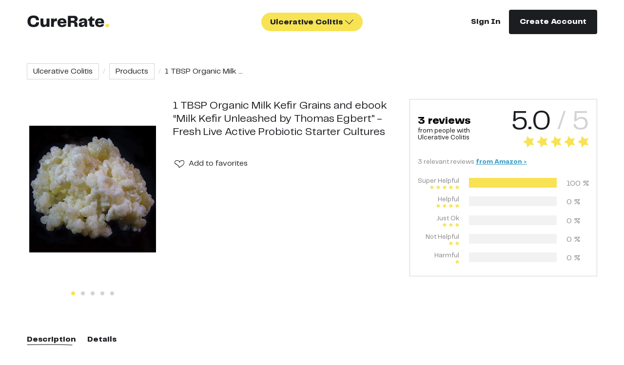

--- FILE ---
content_type: text/html; charset=utf-8
request_url: https://curerate.co/cures/1-tbsp-organic-milk-kefir-grains-and-ebook-milk-ke
body_size: 8096
content:
<!DOCTYPE html><html><head><meta charSet="utf-8"/><meta name="viewport" content="width=device-width"/><title>1 TBSP Organic Milk Kefir Grains and ebook “Milk Kefir Unleashed by Thomas Egbert” - Fresh Live Active Probiotic Starter Cultures</title><meta name="description" content="Rated and reviewed by people with Ulcerative Colitis"/><meta name="og:description" content="Rated and reviewed by people with Ulcerative Colitis"/><meta name="og:image" content="https://backend-media.curerate.co/cureimage/20/10/a044501658bd45a68125d95c4840b823.jpg"/><meta name="og:title" content="1 TBSP Organic Milk Kefir Grains and ebook “Milk Kefir Unleashed by Thomas Egbert” - Fresh Live Active Probiotic Starter Cultures"/><link rel="icon" type="image/png" href="/favicon.png"/><script type="text/javascript">
            window.ga=window.ga||function(){(ga.q=ga.q||[]).push(arguments)};ga.l=+new Date;
            ga('create', 'UA-175204915-1', 'auto');
            ga('send', 'pageview');
        </script><script async="" src="https://www.google-analytics.com/analytics.js"></script><script type="text/javascript">
               (function(h,o,t,j,a,r){
                    h.hj=h.hj||function(){(h.hj.q=h.hj.q||[]).push(arguments)};
                    h._hjSettings={hjid:1940118,hjsv:6};
                    a=o.getElementsByTagName('head')[0];
                    r=o.createElement('script');r.async=1;
                    r.src=t+h._hjSettings.hjid+j+h._hjSettings.hjsv;
                    a.appendChild(r);
               })(window,document,'https://static.hotjar.com/c/hotjar-','.js?sv=');
            </script><script type="text/javascript">
               (function(w,d,s,l,i){w[l]=w[l]||[];w[l].push({'gtm.start':
                  new Date().getTime(),event:'gtm.js'});var f=d.getElementsByTagName(s)[0],
                  j=d.createElement(s),dl=l!='dataLayer'?'&l='+l:'';j.async=true;j.src=
                  'https://www.googletagmanager.com/gtm.js?id='+i+dl;f.parentNode.insertBefore(j,f);
               })(window,document,'script','dataLayer', 'GTM-N8LNNVX');
            </script><script type="text/javascript">
                !function(w,d){if(!w.rdt){
                    var p=w.rdt=function(){
                        p.sendEvent?p.sendEvent.apply(p,arguments):p.callQueue.push(arguments)};
                        p.callQueue=[];var t=d.createElement("script");
                        t.src="https://www.redditstatic.com/ads/pixel.js",t.async=!0;
                        var s=d.getElementsByTagName("script")[0];
                        s.parentNode.insertBefore(t,s)
                    }
                }(window,document);
                rdt('init','t2_spx797jz', {"optOut":false,"useDecimalCurrencyValues":true,"aaid":"<AAID-HERE>","email":"<EMAIL-HERE>","externalId":"<EXTERNAL-ID-HERE>","idfa":"<IDFA-HERE>"});
                rdt('track', 'PageVisit');
                </script><meta name="next-head-count" content="13"/><link rel="preload" href="/_next/static/css/9f15f50c9c46ed47.css" as="style"/><link rel="stylesheet" href="/_next/static/css/9f15f50c9c46ed47.css" data-n-g=""/><link rel="preload" href="/_next/static/css/56d1f5034e1e3936.css" as="style"/><link rel="stylesheet" href="/_next/static/css/56d1f5034e1e3936.css" data-n-p=""/><noscript data-n-css=""></noscript><script defer="" nomodule="" src="/_next/static/chunks/polyfills-c67a75d1b6f99dc8.js"></script><script src="/_next/static/chunks/webpack-8d562fafe5670240.js" defer=""></script><script src="/_next/static/chunks/framework-6599fb29435aee7e.js" defer=""></script><script src="/_next/static/chunks/main-863cedec4ff934b3.js" defer=""></script><script src="/_next/static/chunks/pages/_app-e6fc3d6b3f9615c5.js" defer=""></script><script src="/_next/static/chunks/814-41090d6ebf18fb3c.js" defer=""></script><script src="/_next/static/chunks/4889-047c1dfa315ea481.js" defer=""></script><script src="/_next/static/chunks/6066-f9f7aeb9f7ae02c9.js" defer=""></script><script src="/_next/static/chunks/8041-9759cf9a9e07916e.js" defer=""></script><script src="/_next/static/chunks/2239-9e18782a3486a7f0.js" defer=""></script><script src="/_next/static/chunks/pages/cures/%5Bid%5D-8981cc5276958db5.js" defer=""></script><script src="/_next/static/Nw3lYdF6He54SYxz7WoXR/_buildManifest.js" defer=""></script><script src="/_next/static/Nw3lYdF6He54SYxz7WoXR/_ssgManifest.js" defer=""></script></head><body><div id="__next"><noscript>
              <iframe src="https://www.googletagmanager.com/ns.html?id=GTM-N8LNNVX" 
                      height="0"
                      width="0" 
                      style="display:none;visibility:hidden">        
              </iframe>
            </noscript><header class="header"><div class="header-mobile"><div class="header-mobile__header"><div class="header-mobile__logo"><div class="logo"><a class="logo__link" href="/"><img src="/images/logo.svg" alt="logo" class="logo__img"/></a></div></div><div class="header-mobile__toggle"><i class="icon icon-menu"></i></div></div><div class="header-mobile__wrapper"><div class="header-mobile__content"><ul class="header-mobile__menu"><li><a class="link header-mobile__link" href="/survey/welcome"><strong class="condition--contact-us"><i class="icon icon-plus-slim"></i><span>Survey</span></strong></a></li><li><a class="link header-mobile__link" href="/conditions/crohn-s">Crohn&#x27;s</a></li><li><a class="link header-mobile__link" href="/conditions/ibs">IBS</a></li><li><a class="link header-mobile__link" href="/conditions/pcos">PCOS</a></li><li><a class="link header-mobile__link" href="/conditions/psoriasis">Psoriasis</a></li><li><a class="link header-mobile__link" href="/conditions/ulcerative-colitis">Ulcerative Colitis</a></li><li><a class="link header-mobile__link" href="/contact-us"><strong class="condition--contact-us"><i class="icon icon-plus-slim"></i><span>Suggest Condition</span></strong></a></li><li class="header-mobile__flat header-mobile__flat--about"><a class="link header-mobile__link" href="/about">About</a></li><li class="header-mobile__flat"><a class="link header-mobile__link" href="/blog">Blog</a></li></ul></div><div class="header-mobile__actions row ai-middle-xxs jc-center-xxs"><div class="col-xxs-6"><a class="link link--bold" href="/auth/sign-in?redirect_to=/cures/1-tbsp-organic-milk-kefir-grains-and-ebook-milk-ke">Sign In</a></div><div class="col-xxs-6"><a class="btn btn--dark header-mobile__btn" type="button" href="/auth/sign-up?redirect_to=/cures/1-tbsp-organic-milk-kefir-grains-and-ebook-milk-ke">Create Account<!-- --></a></div></div></div></div><div class="header-desktop"><div class="container"><div class="header-desktop__content"><div class="header-desktop__logo"><div class="logo"><a class="logo__link" href="/"><img src="/images/logo.svg" alt="logo" class="logo__img"/></a></div></div><div class="header-desktop__conditions"><style data-emotion-css="2b097c-container">.css-2b097c-container{position:relative;box-sizing:border-box;}</style><div class="bubble-select bubble-select--bold bubble-select--yellow css-2b097c-container"><style data-emotion-css="yk16xz-control">.css-yk16xz-control{-webkit-align-items:center;-webkit-box-align:center;-ms-flex-align:center;align-items:center;background-color:hsl(0,0%,100%);border-color:hsl(0,0%,80%);border-radius:4px;border-style:solid;border-width:1px;cursor:default;display:-webkit-box;display:-webkit-flex;display:-ms-flexbox;display:flex;-webkit-flex-wrap:wrap;-ms-flex-wrap:wrap;flex-wrap:wrap;-webkit-box-pack:justify;-webkit-justify-content:space-between;-ms-flex-pack:justify;justify-content:space-between;min-height:38px;outline:0 !important;position:relative;-webkit-transition:all 100ms;transition:all 100ms;box-sizing:border-box;}.css-yk16xz-control:hover{border-color:hsl(0,0%,70%);}</style><div class="bubble-select__control css-yk16xz-control"><style data-emotion-css="g1d714-ValueContainer">.css-g1d714-ValueContainer{-webkit-align-items:center;-webkit-box-align:center;-ms-flex-align:center;align-items:center;display:-webkit-box;display:-webkit-flex;display:-ms-flexbox;display:flex;-webkit-flex:1;-ms-flex:1;flex:1;-webkit-flex-wrap:wrap;-ms-flex-wrap:wrap;flex-wrap:wrap;padding:2px 8px;-webkit-overflow-scrolling:touch;position:relative;overflow:hidden;box-sizing:border-box;}</style><div class="bubble-select__value-container css-g1d714-ValueContainer"><style data-emotion-css="1wa3eu0-placeholder">.css-1wa3eu0-placeholder{color:hsl(0,0%,50%);margin-left:2px;margin-right:2px;position:absolute;top:50%;-webkit-transform:translateY(-50%);-ms-transform:translateY(-50%);transform:translateY(-50%);box-sizing:border-box;}</style><div class="bubble-select__placeholder css-1wa3eu0-placeholder">Conditions</div><style data-emotion-css="62g3xt-dummyInput">.css-62g3xt-dummyInput{background:0;border:0;font-size:inherit;outline:0;padding:0;width:1px;color:transparent;left:-100px;opacity:0;position:relative;-webkit-transform:scale(0);-ms-transform:scale(0);transform:scale(0);}</style><input id="react-select-header-conditions-input" readonly="" tabindex="0" aria-autocomplete="list" class="css-62g3xt-dummyInput" value=""/></div><style data-emotion-css="1hb7zxy-IndicatorsContainer">.css-1hb7zxy-IndicatorsContainer{-webkit-align-items:center;-webkit-box-align:center;-ms-flex-align:center;align-items:center;-webkit-align-self:stretch;-ms-flex-item-align:stretch;align-self:stretch;display:-webkit-box;display:-webkit-flex;display:-ms-flexbox;display:flex;-webkit-flex-shrink:0;-ms-flex-negative:0;flex-shrink:0;box-sizing:border-box;}</style><div class="bubble-select__indicators css-1hb7zxy-IndicatorsContainer"><style data-emotion-css="1okebmr-indicatorSeparator">.css-1okebmr-indicatorSeparator{-webkit-align-self:stretch;-ms-flex-item-align:stretch;align-self:stretch;background-color:hsl(0,0%,80%);margin-bottom:8px;margin-top:8px;width:1px;box-sizing:border-box;}</style><span class="bubble-select__indicator-separator css-1okebmr-indicatorSeparator"></span><style data-emotion-css="tlfecz-indicatorContainer">.css-tlfecz-indicatorContainer{color:hsl(0,0%,80%);display:-webkit-box;display:-webkit-flex;display:-ms-flexbox;display:flex;padding:8px;-webkit-transition:color 150ms;transition:color 150ms;box-sizing:border-box;}.css-tlfecz-indicatorContainer:hover{color:hsl(0,0%,60%);}</style><div aria-hidden="true" class="bubble-select__indicator bubble-select__dropdown-indicator css-tlfecz-indicatorContainer"><i class="icon icon-chevron-down"></i></div></div></div></div></div><div class="header-desktop__actions"><a class="link link--bold" href="/auth/sign-in?redirect_to=/cures/1-tbsp-organic-milk-kefir-grains-and-ebook-milk-ke">Sign In</a><a class="btn btn--dark header-desktop__create" type="button" href="/auth/sign-up?redirect_to=/cures/1-tbsp-organic-milk-kefir-grains-and-ebook-milk-ke">Create Account<!-- --></a></div></div></div></div></header><main class="main"><div class="cures cure-details"><div class="container"><div class="breadcrumbs cure-details__breadcrumbs"><ul class="breadcrumbs__list"><li title="Ulcerative Colitis" class="breadcrumbs__item"><a class="breadcrumbs__link" href="/conditions/ulcerative-colitis">Ulcerative Colitis</a></li><li title="Products" class="breadcrumbs__item"><a class="breadcrumbs__link" href="/cures/list/ulcerative-colitis/products">Products</a></li><li title="1 TBSP Organic Milk Kefir Grains and ebook “Milk Kefir Unleashed by Thomas Egbert” - Fresh Live Active Probiotic Starter Cultures" class="breadcrumbs__item">1 TBSP Organic Milk ...</li></ul></div><h1 class="title title--md cure-details__title hide-lg">1 TBSP Organic Milk Kefir Grains and ebook “Milk Kefir Unleashed by Thomas Egbert” - Fresh Live Active Probiotic Starter Cultures</h1><div class="row cure-details__header"><div class="col-xxs-12 col-md-3 col-lg-3 cure-details__media"><div class="slider cure-details__slider"><div class="slick-slider slick-initialized" dir="ltr"><button type="button" data-role="none" class="slick-arrow slick-prev" style="display:block"> <!-- -->Previous<!-- --></button><div class="slick-list"><div class="slick-track" style="width:1100%;left:-100%"><div data-index="-1" tabindex="-1" class="slick-slide slick-cloned" aria-hidden="true" style="width:9.090909090909092%"><div><div role="image" aria-label="thumbnail" class="thumbnail thumbnail--contain cure-details__slide" style="background-image:url(https://backend-media.curerate.co/cureimage/20/10/5028f650e15b4061bac808a0010f4d25.jpg);width:100%;display:inline-block" tabindex="-1"></div></div></div><div data-index="0" class="slick-slide slick-active slick-current" tabindex="-1" aria-hidden="false" style="outline:none;width:9.090909090909092%"><div><div role="image" aria-label="thumbnail" class="thumbnail thumbnail--contain cure-details__slide" style="background-image:url(https://backend-media.curerate.co/cureimage/20/10/a044501658bd45a68125d95c4840b823.jpg);width:100%;display:inline-block" tabindex="-1"></div></div></div><div data-index="1" class="slick-slide" tabindex="-1" aria-hidden="true" style="outline:none;width:9.090909090909092%"><div><div role="image" aria-label="thumbnail" class="thumbnail thumbnail--contain cure-details__slide" style="background-image:url(https://backend-media.curerate.co/cureimage/20/10/b151c9e1ce424df49b74cc7f57e10050.jpg);width:100%;display:inline-block" tabindex="-1"></div></div></div><div data-index="2" class="slick-slide" tabindex="-1" aria-hidden="true" style="outline:none;width:9.090909090909092%"><div><div role="image" aria-label="thumbnail" class="thumbnail thumbnail--contain cure-details__slide" style="background-image:url(https://backend-media.curerate.co/cureimage/20/10/643b94b846f343a88968541829e51592.jpg);width:100%;display:inline-block" tabindex="-1"></div></div></div><div data-index="3" class="slick-slide" tabindex="-1" aria-hidden="true" style="outline:none;width:9.090909090909092%"><div><div role="image" aria-label="thumbnail" class="thumbnail thumbnail--contain cure-details__slide" style="background-image:url(https://backend-media.curerate.co/cureimage/20/10/d57ae89ccc2a475d932431be4b88e312.jpg);width:100%;display:inline-block" tabindex="-1"></div></div></div><div data-index="4" class="slick-slide" tabindex="-1" aria-hidden="true" style="outline:none;width:9.090909090909092%"><div><div role="image" aria-label="thumbnail" class="thumbnail thumbnail--contain cure-details__slide" style="background-image:url(https://backend-media.curerate.co/cureimage/20/10/5028f650e15b4061bac808a0010f4d25.jpg);width:100%;display:inline-block" tabindex="-1"></div></div></div><div data-index="5" tabindex="-1" class="slick-slide slick-cloned" aria-hidden="true" style="width:9.090909090909092%"><div><div role="image" aria-label="thumbnail" class="thumbnail thumbnail--contain cure-details__slide" style="background-image:url(https://backend-media.curerate.co/cureimage/20/10/a044501658bd45a68125d95c4840b823.jpg);width:100%;display:inline-block" tabindex="-1"></div></div></div><div data-index="6" tabindex="-1" class="slick-slide slick-cloned" aria-hidden="true" style="width:9.090909090909092%"><div><div role="image" aria-label="thumbnail" class="thumbnail thumbnail--contain cure-details__slide" style="background-image:url(https://backend-media.curerate.co/cureimage/20/10/b151c9e1ce424df49b74cc7f57e10050.jpg);width:100%;display:inline-block" tabindex="-1"></div></div></div><div data-index="7" tabindex="-1" class="slick-slide slick-cloned" aria-hidden="true" style="width:9.090909090909092%"><div><div role="image" aria-label="thumbnail" class="thumbnail thumbnail--contain cure-details__slide" style="background-image:url(https://backend-media.curerate.co/cureimage/20/10/643b94b846f343a88968541829e51592.jpg);width:100%;display:inline-block" tabindex="-1"></div></div></div><div data-index="8" tabindex="-1" class="slick-slide slick-cloned" aria-hidden="true" style="width:9.090909090909092%"><div><div role="image" aria-label="thumbnail" class="thumbnail thumbnail--contain cure-details__slide" style="background-image:url(https://backend-media.curerate.co/cureimage/20/10/d57ae89ccc2a475d932431be4b88e312.jpg);width:100%;display:inline-block" tabindex="-1"></div></div></div><div data-index="9" tabindex="-1" class="slick-slide slick-cloned" aria-hidden="true" style="width:9.090909090909092%"><div><div role="image" aria-label="thumbnail" class="thumbnail thumbnail--contain cure-details__slide" style="background-image:url(https://backend-media.curerate.co/cureimage/20/10/5028f650e15b4061bac808a0010f4d25.jpg);width:100%;display:inline-block" tabindex="-1"></div></div></div></div></div><button type="button" data-role="none" class="slick-arrow slick-next" style="display:block"> <!-- -->Next<!-- --></button><ul style="display:block" class="slider__dots"><li class="slick-active"><button>1<!-- --></button></li><li class=""><button>2<!-- --></button></li><li class=""><button>3<!-- --></button></li><li class=""><button>4<!-- --></button></li><li class=""><button>5<!-- --></button></li></ul></div></div></div><div class="col-xxs-12 col-md-4 col-lg-5 cure-details__actions"><h1 class="title title--xs cure-details__title hide-xxs show-lg">1 TBSP Organic Milk Kefir Grains and ebook “Milk Kefir Unleashed by Thomas Egbert” - Fresh Live Active Probiotic Starter Cultures</h1><div class="cure-details__action-buttons jc-between-xxs ai-middle-xxs"><div class="cure-details__favorites"><button type="button" class="action-icon action-icon--favorite cure-details__favorite"><div class="tooltip-wrapper"><i class="icon icon-heart action-icon__icon"></i></div></button><button class="link link--btn" type="button">Add<!-- --> to favorites<!-- --></button></div></div></div><div class="col-xxs-12 col-md-5 col-lg-4 cure-details__rating"><div class="rater cure-details__rater"><div class="col-xs-12"><div class="row jc-center-xxs jc-between-xl ai-middle-xxs"><div class="rater__title"><div class="rater__total">3<!-- --> <!-- -->reviews<!-- --></div><span>from people with <!-- --></span></div><div class="rater__score"><span class="rater__score--value"><span>5.0</span> / 5<!-- --></span><div class="rating rater__rating"></div></div></div></div><div class="rater__sources"><div>3<!-- --> relevant<!-- --> <!-- -->reviews<!-- --> <!-- --><a href="https://www.amazon.com/product-reviews/B007GGRJTG/ref=acr_dpproductdetail_text?ie=UTF8&amp;showViewpoints=1&amp;pageNumber=1&amp;filterByKeyword=Colitis#filter-info-section" class="external" target="_blank" rel="noreferrer noopener"><strong>from <!-- -->Amazon<!-- --> &gt;<!-- --></strong></a></div></div><div class="rater__breakdowns"><div class="rater__breakdown"><div class="rater__breakdown-label">Super Helpful<!-- --><div class="rating"></div></div><div class="rater__breakdown-progress"><div class="rater__breakdown-progress-inner" style="background-color:#F7E353;width:100%"></div></div><div class="rater__breakdown-percent">100<!-- --> %<!-- --></div></div><div class="rater__breakdown"><div class="rater__breakdown-label">Helpful<!-- --><div class="rating"></div></div><div class="rater__breakdown-progress"><div class="rater__breakdown-progress-inner" style="background-color:#F7E353;width:0%"></div></div><div class="rater__breakdown-percent">0<!-- --> %<!-- --></div></div><div class="rater__breakdown"><div class="rater__breakdown-label">Just Ok<!-- --><div class="rating"></div></div><div class="rater__breakdown-progress"><div class="rater__breakdown-progress-inner" style="background-color:#FFC4A8;width:0%"></div></div><div class="rater__breakdown-percent">0<!-- --> %<!-- --></div></div><div class="rater__breakdown"><div class="rater__breakdown-label">Not Helpful<!-- --><div class="rating"></div></div><div class="rater__breakdown-progress"><div class="rater__breakdown-progress-inner" style="background-color:#FFC4A8;width:0%"></div></div><div class="rater__breakdown-percent">0<!-- --> %<!-- --></div></div><div class="rater__breakdown"><div class="rater__breakdown-label">Harmful<!-- --><div class="rating"></div></div><div class="rater__breakdown-progress"><div class="rater__breakdown-progress-inner" style="background-color:#FFC4A8;width:0%"></div></div><div class="rater__breakdown-percent">0<!-- --> %<!-- --></div></div></div></div></div></div><div class="cure-details__body"><div class="cure-details__tabs"><div class="tabs" data-rttabs="true"><ul class="react-tabs__tab-list" role="tablist"><li class="react-tabs__tab active" role="tab" id="tab:Rha6:0" aria-selected="true" aria-disabled="false" aria-controls="panel:Rha6:0" tabindex="0" data-rttab="true">Description</li><li class="react-tabs__tab" role="tab" id="tab:Rha6:1" aria-selected="false" aria-disabled="false" aria-controls="panel:Rha6:1" data-rttab="true">Details</li></ul><div class="react-tabs__tab-panel react-tabs__tab-panel--selected" role="tabpanel" id="panel:Rha6:0" aria-labelledby="tab:Rha6:0"><div class="collapse collapse--closed cure-details__collapse"><div class="collapse__body" style="height:0px;overflow:hidden" aria-hidden="true"><div class="collapse__content"><div class="editor-content"><div class="editor-content__content">HIGHEST QUALITY: Our kefir grains are guaranteed to arrive fresh and alive | Enough for the whole Family!<br>PREMIUM ORGANIC GRAINS: Our grains have NEVER been dried or stored in the fridge or freezer. They are fresh and sealed in a food grade BPA-free container (not a sandwich baggie like many other sellers use!).<br>COMPREHENSIVE TUTORIALS: Your purchase includes unlimited email support, so you can ask us your fermenting questions anytime. You’ll also get a 39-page eBook with images, video tutorial, step-by-step instructions and delicious recipes to create the best tasting kefir again and again. You’ll have our full support in your kefir journey!<br>The Kefir Grains can be reused over and over, and will produce plenty of kefir for the whole family. It’s exponentially cheaper than buying kefir at the grocery store!<br>HEALTHY PROBIOTICS - We feed our kefir grains fresh organic milk every day. We carefully cultivate our grains to contain as many strains of healthy bacteria as possible, giving you well balanced probiotics in every sip.</div></div></div></div><div class="collapse__footer"><button class="link link--icon link--btn collapse__btn" type="button"><span class="link__text">Full <!-- -->description<!-- --></span><i class="icon icon-chevron-down link__icon"></i></button></div></div></div><div class="react-tabs__tab-panel" role="tabpanel" id="panel:Rha6:1" aria-labelledby="tab:Rha6:1"></div></div></div></div><div class="cta cure-details__review"><div class="cta__content"><h3 class="title title--sm cta__title">That feeling you get when you share what worked</h3><p class="cta__text">Tried it? Help someone discover it.</p><button class="btn btn--yellow cta__btn" type="button">Write a Review<!-- --></button></div><div class="cta__media"><img src="../../images/review.svg" alt="That feeling you get when you share what worked" class="cta__img"/></div></div><div class="review-sources"><div class="review-sources__media"><img src="/images/man-with-loupe-star.svg" alt="men-with-loupe" class="review-sources__img"/></div><p class="review-sources__text"><i class="icon icon-star review-sources__icon"></i><b>3<!-- --> more <!-- -->people<!-- --></b> <!-- -->reviewed this <!-- -->product<!-- --> online. <!-- --><br/>We&#x27;ve curated their <!-- -->reviews<!-- --> for you here:<!-- --></p><ul class="review-sources__list"><li class="review-sources__item"><a class="btn btn--blue review-sources__btn" rel="noreferrer noopener" href="https://www.amazon.com/product-reviews/B007GGRJTG/ref=acr_dpproductdetail_text?ie=UTF8&amp;showViewpoints=1&amp;pageNumber=1&amp;filterByKeyword=Colitis#filter-info-section" target="_blank">View <!-- -->3<!-- --> Relevant<!-- --> <!-- -->Reviews<!-- --></a><div>(Curated from <!-- -->Amazon<!-- -->)<!-- --></div></li></ul><i class="icon icon-wave-2 review-sources__wave"></i></div><div class="buy-sources"><div class="buy-sources__content"><h3 class="title title--sm buy-sources__title">Here’s where it’s hiding online</h3><p class="buy-sources__text">Just promise us you’ll come back and share with the community whether it worked or not</p><div class="buy-sources__footer"><ul class="buy-sources__btns"><li><a class="btn btn--blue buy-sources__btn" rel="noreferrer noopener" href="https://www.amazon.com/Organic-Grains-Unleashed-Thomas-Egbert/dp/B007GGRJTG/ref=sr_1_462" target="_blank">Amazon</a></li></ul></div></div><div class="buy-sources__media"><img src="../../images/man-telescope.svg" alt="Here’s where it’s hiding online" class="buy-sources__img"/></div></div><div class="more-cures"><h3 class="title title--md more-cures__title">More CureRated Products</h3><div class="more-cures__body"><div class="loader-wrapper loader-wrapper--loading"><div class="loader-wrapper__content"><div class="more-cures__list"><div class="row"></div></div></div><div class="loader-wrapper__loader"></div></div></div></div></div></div></main><footer class="footer"><div class="container"><div class="row"><div class="col-xxs-12 col-md-3"><div class="footer__logo"><div class="logo"><a class="logo__link" href="/"><img src="/images/logo.svg" alt="logo" class="logo__img"/></a></div></div></div><div class="col-xxs-12 col-xs-6 col-md-3"><div class="footer__item"><h3 class="footer__title">Conditions</h3><ul class="footer-list footer__list"><li class="footer-list__item"><a class="link" href="/conditions/crohn-s">Crohn&#x27;s</a></li><li class="footer-list__item"><a class="link" href="/conditions/ibs">IBS</a></li><li class="footer-list__item"><a class="link" href="/conditions/pcos">PCOS</a></li><li class="footer-list__item"><a class="link" href="/conditions/psoriasis">Psoriasis</a></li><li class="footer-list__item"><a class="link" href="/conditions/ulcerative-colitis">Ulcerative Colitis</a></li></ul></div></div><div class="col-xxs-12 col-xs-6 col-md-3"><div class="footer__item"><h3 class="footer__title">Curerate</h3><ul class="footer-list footer__list"><li class="footer-list__item"><a class="link" href="/about">About</a></li><li class="footer-list__item"><a class="link" href="/contact-us">Contact the Team</a></li><li class="footer-list__item"><a class="link" href="/privacy-policy">Privacy Policy</a></li><li class="footer-list__item"><a class="link" href="/terms-of-use">Terms of Use</a></li><li class="footer-list__item"><a class="link" href="/blog">Blog</a></li></ul></div></div><div class="col-xxs-12 col-md-3"><div class="footer__item"><p class="footer__text">CureRate — Relevant, Reliable Remedies</p><p class="footer__copyright">© <!-- -->2026<!-- --> All Rights Reserved<!-- --></p></div></div></div></div></footer></div><script id="__NEXT_DATA__" type="application/json">{"props":{"isServer":true,"initialState":{"ui":{"openModals":[]},"auth":{"user":null},"cures":{"typesList":[{"id":1,"title":"Supplements","entry":"supplement","slug":"supplements"},{"id":2,"title":"Products","entry":"product","slug":"products"},{"id":3,"title":"Recipes","entry":"recipe","slug":"recipes"},{"id":4,"title":"Success Stories","entry":"combination","slug":"combinations"}],"curesList":[],"effectivePeriods":[{"id":1,"name":"Immediately"},{"id":2,"name":"Less than a week"},{"id":3,"name":"A couple of weeks"},{"id":4,"name":"A month or so"},{"id":5,"name":"A few months"}],"curesErrors":{},"curesLoading":false,"filters":{"ordering":"most_rated","categories":[],"tags":[],"diet":[]},"pagination":{"page":1,"count":null,"page_size":12}},"common":{"symptoms":{"loading":false,"list":[]},"diets":{"loading":false,"list":[]}},"conditions":{"conditionsList":[{"id":2,"name":"Crohn's","file":"https://backend-media.curerate.co/diseasecondition/20/08/57ece459192b4d39b1fdbeb40000deb3.png","slug":"crohn-s","order":2},{"id":3,"name":"IBS","file":"https://backend-media.curerate.co/diseasecondition/20/08/9e5a592c8f2b468f9160c3b0f15bf627.png","slug":"ibs","order":3},{"id":1,"name":"PCOS","file":"https://backend-media.curerate.co/diseasecondition/20/08/97439aebf4bb4c74bc27a6fb7057db70.png","slug":"pcos","order":1},{"id":5,"name":"Psoriasis","file":"https://backend-media.curerate.co/diseasecondition/20/08/732d011959bc430ba2f53c411063c1a0.png","slug":"psoriasis","order":5},{"id":4,"name":"Ulcerative Colitis","file":"https://backend-media.curerate.co/diseasecondition/20/08/90d1072eb570450b929bde574d8ca44f.png","slug":"ulcerative-colitis","order":4}],"currentCondition":null},"combinations":{"combinationsList":[],"combinationsErrors":{},"combinationsLoading":false,"filters":{"disease_condition":null},"pagination":{"page":1,"count":null,"page_size":4}},"profile":{"loading":false,"details":{"id":null,"username":null,"email":null,"description":null,"system_avatar":{},"disease_conditions":[],"diets":[],"supplements":[],"medicine":[],"reviews":[],"recipes_count":0,"success_stories_count":0,"reviews_count":0}},"favorites":{"filters":{"page":1,"page_size":12},"pages":1,"count":0,"loading":false,"results":[]},"report":{"isOpen":false,"target":null,"loading":false,"reasons":[]},"comments":{"commentsList":[],"commentsErrors":{},"commentsLoading":false,"urls":{"getList":null},"pagination":{"page":1,"count":null,"page_size":10}},"userReview":{"step":"selectProduct","flowType":"writeReview","isOpen":false,"reviewIsSkippable":false,"stepper":{"current":1,"steps":3},"data":{"type":null,"condition":null,"cure":null,"title":"","body":"","score":0,"cure_effect_period":null,"combinations":[],"helped_with":[],"alternatives":[],"photos":[],"modifications":[],"isNewCure":false,"cure_title":null},"successBanner":{"title":"Thanks for your recommendation!","description":null,"redirectUri":null,"callback":null},"guestBanner":{},"lastAddedReview":null},"notifications":{"filters":{"page":1,"page_size":10},"pages":1,"count":0,"loading":false,"results":[]},"survey":{"title_text":"","subtitle_text":"","short_content_text":"","main_content_text":"","cta_button":""}},"initialProps":{"pageProps":{"route":{"pathname":"/cures/1-tbsp-organic-milk-kefir-grains-and-ebook-milk-ke","query":{"id":"1-tbsp-organic-milk-kefir-grains-and-ebook-milk-ke"}},"__meta__":{"title":"1 TBSP Organic Milk Kefir Grains and ebook “Milk Kefir Unleashed by Thomas Egbert” - Fresh Live Active Probiotic Starter Cultures","tags":{"description":"Rated and reviewed by people with Ulcerative Colitis","og:description":"Rated and reviewed by people with Ulcerative Colitis","og:image":"https://backend-media.curerate.co/cureimage/20/10/a044501658bd45a68125d95c4840b823.jpg","og:title":"1 TBSP Organic Milk Kefir Grains and ebook “Milk Kefir Unleashed by Thomas Egbert” - Fresh Live Active Probiotic Starter Cultures"}},"headerConfig":{"visibility":{"createAccount":true,"conditions":true,"signUp":false,"signIn":true,"reviewButton":false}},"initialCureData":{"id":18461,"name":"1 TBSP Organic Milk Kefir Grains and ebook “Milk Kefir Unleashed by Thomas Egbert” - Fresh Live Active Probiotic Starter Cultures","slug":"1-tbsp-organic-milk-kefir-grains-and-ebook-milk-ke","description":"HIGHEST QUALITY: Our kefir grains are guaranteed to arrive fresh and alive | Enough for the whole Family!\r\u003cbr\u003ePREMIUM ORGANIC GRAINS: Our grains have NEVER been dried or stored in the fridge or freezer. They are fresh and sealed in a food grade BPA-free container (not a sandwich baggie like many other sellers use!).\r\u003cbr\u003eCOMPREHENSIVE TUTORIALS: Your purchase includes unlimited email support, so you can ask us your fermenting questions anytime. You’ll also get a 39-page eBook with images, video tutorial, step-by-step instructions and delicious recipes to create the best tasting kefir again and again. You’ll have our full support in your kefir journey!\r\u003cbr\u003eThe Kefir Grains can be reused over and over, and will produce plenty of kefir for the whole family. It’s exponentially cheaper than buying kefir at the grocery store!\r\u003cbr\u003eHEALTHY PROBIOTICS - We feed our kefir grains fresh organic milk every day. We carefully cultivate our grains to contain as many strains of healthy bacteria as possible, giving you well balanced probiotics in every sip.","images":[{"id":33786,"file":"https://backend-media.curerate.co/cureimage/20/10/a044501658bd45a68125d95c4840b823.jpg"},{"id":33788,"file":"https://backend-media.curerate.co/cureimage/20/10/b151c9e1ce424df49b74cc7f57e10050.jpg"},{"id":33790,"file":"https://backend-media.curerate.co/cureimage/20/10/643b94b846f343a88968541829e51592.jpg"},{"id":33791,"file":"https://backend-media.curerate.co/cureimage/20/10/d57ae89ccc2a475d932431be4b88e312.jpg"},{"id":33793,"file":"https://backend-media.curerate.co/cureimage/20/10/5028f650e15b4061bac808a0010f4d25.jpg"}],"sources":[{"id":28043,"review_url":"https://www.amazon.com/product-reviews/B007GGRJTG/ref=acr_dpproductdetail_text?ie=UTF8\u0026showViewpoints=1\u0026pageNumber=1\u0026filterByKeyword=Colitis#filter-info-section","buy_url":"https://www.amazon.com/Organic-Grains-Unleashed-Thomas-Egbert/dp/B007GGRJTG/ref=sr_1_462","name":"Amazon","status":"available","number_of_reviews":3,"average_rating":5}],"additional_info":"Important information\r\u003cbr\u003eDirections\r\u003cbr\u003eDirections are mailed with the Kefir Grains. Email Support is also Included. eBook link is emailed after product is shipped.\r\u003cbr\u003eLegal Disclaimer\r\u003cbr\u003eWe sell kefir grains, we are not liable for what you use kefir grains for, how you use them, produce them, eat them, etc.\r\u003cbr\u003eStatements regarding dietary supplements have not been evaluated by the FDA and are not intended to diagnose, treat, cure, or prevent any disease or health condition.","ingredients":"","directions":"","favourite":false,"avg_score":"5.0","reviews_number":3,"cure_type":{"id":2,"title":"Products","entry":"product","slug":"products"},"disease_condition":{"id":4,"name":"Ulcerative Colitis","slug":"ulcerative-colitis"},"curerate_reviews":0,"creator":{"id":18,"email":"team@curerate.co","username":"team8cb2c7b1","profile_avatar":"https://backend-media.curerate.co/systemavatar/20/07/9fdc9cd572874f9999946fede01da697.svg","is_admin":true},"diets":[],"breakdown":{"number_of_1_star_reviews":0,"number_of_2_stars_reviews":0,"number_of_3_stars_reviews":0,"number_of_4_stars_reviews":0,"number_of_5_stars_reviews":100},"is_curerate_choice":false,"likes_count":0,"is_liked_by_current_user":false},"_sentryTraceData":"899a66d1d2f8470f9916a04814638cda-adac883a97e8f25d-0","_sentryBaggage":"sentry-environment=production,sentry-release=Nw3lYdF6He54SYxz7WoXR,sentry-public_key=4fa158a6edc04c11afcba3ed12763e23,sentry-trace_id=899a66d1d2f8470f9916a04814638cda,sentry-transaction=%2Fcures%2F%5Bid%5D,sentry-sampled=false"}},"pageProps":{"_sentryTraceData":"899a66d1d2f8470f9916a04814638cda-adac883a97e8f25d-0","_sentryBaggage":"sentry-environment=production,sentry-release=Nw3lYdF6He54SYxz7WoXR,sentry-public_key=4fa158a6edc04c11afcba3ed12763e23,sentry-trace_id=899a66d1d2f8470f9916a04814638cda,sentry-transaction=%2Fcures%2F%5Bid%5D,sentry-sampled=false"}},"page":"/cures/[id]","query":{"id":"1-tbsp-organic-milk-kefir-grains-and-ebook-milk-ke"},"buildId":"Nw3lYdF6He54SYxz7WoXR","isFallback":false,"customServer":true,"gip":true,"appGip":true,"scriptLoader":[]}</script></body></html>

--- FILE ---
content_type: image/svg+xml
request_url: https://curerate.co/images/man-telescope.svg
body_size: 25008
content:
<svg width="257" height="139" viewBox="0 0 257 139" fill="none" xmlns="http://www.w3.org/2000/svg">
<path d="M88.872 26.079C88.7198 26.0009 88.5847 25.893 88.4749 25.7618C88.3651 25.6305 88.2828 25.4785 88.2328 25.3149C88.4623 25.2499 88.6979 25.2092 88.9359 25.1934L92.4775 28.6657C91.2437 27.8568 90.0547 26.9743 88.872 26.079Z" fill="#1B1D21"/>
<path d="M98.9058 18.0039L98.7779 18.2629C98.8075 18.1707 98.8506 18.0834 98.9058 18.0039Z" fill="#1B1D21"/>
<path d="M106.609 28.303C106.335 28.3748 106.056 28.425 105.775 28.4532L107.932 27.7402C107.488 27.9353 107.047 28.1047 106.609 28.303Z" fill="#1B1D21"/>
<path d="M85.6466 14.4512C85.6234 14.4525 85.6002 14.449 85.5785 14.4409C85.5567 14.4327 85.5369 14.4201 85.5204 14.4039C85.5038 14.3876 85.4908 14.368 85.4823 14.3464C85.4737 14.3249 85.4698 14.3017 85.4707 14.2785C85.4624 14.2168 85.4753 14.1541 85.5072 14.1007C85.5392 14.0473 85.5883 14.0063 85.6466 13.9844C85.708 13.989 85.7657 14.0159 85.8087 14.0601C85.8516 14.1043 85.877 14.1626 85.8799 14.2242C85.8819 14.2551 85.8772 14.286 85.8661 14.3149C85.8549 14.3437 85.8377 14.3699 85.8155 14.3914C85.7933 14.413 85.7668 14.4295 85.7376 14.4398C85.7084 14.4502 85.6774 14.454 85.6466 14.4512Z" fill="#1B1D21"/>
<path d="M130.457 58.0983C117.205 70.6511 91.541 40.6471 81.4724 60.6562C71.4038 80.6653 83.2432 104.265 37.8161 94.0366C20.5364 90.1487 8.78011 81.7076 0.837082 72.7422C3.93118 64.8959 7.19151 57.1231 10.698 49.459C13.0761 44.258 15.5682 39.1134 18.1743 34.0253L18.8423 33.8623C18.8423 33.8623 43.5153 58.2518 55.946 49.8587C68.3768 41.4656 63.5311 14.5502 82.313 3.95416C101.095 -6.6419 120.161 12.5199 133.014 25.677C145.867 38.8342 151.384 37.9133 151.384 37.9133L150.447 48.3783C150.447 48.3783 143.7 45.5454 130.457 58.0983ZM22.157 57.3821C21.6936 56.8962 21.1385 56.5071 20.5237 56.2374C20.3584 56.1391 20.1661 56.096 19.9747 56.1144C19.7833 56.1328 19.6028 56.2117 19.4592 56.3397C19.3155 56.4637 19.139 56.5437 18.951 56.57C18.6761 56.6115 18.3118 56.5891 18.2063 56.8897C18.0098 57.3107 17.9538 57.7837 18.0464 58.239C18.4332 59.5019 19.5424 60.7073 20.9232 60.5187C21.7543 60.7137 22.3296 60.2213 22.6652 59.4508C23.0009 58.6802 22.6556 57.9896 22.1474 57.3821H22.157ZM29.1155 47.8763C28.8271 47.8983 28.5554 48.0201 28.3471 48.2209C28.1389 48.4216 28.007 48.6887 27.9744 48.9762C27.9739 49.121 28.0027 49.2644 28.0591 49.3977C28.1155 49.5311 28.1983 49.6516 28.3026 49.752C28.4068 49.8524 28.5303 49.9306 28.6657 49.9819C28.801 50.0332 28.9454 50.0566 29.09 50.0505C29.9178 50.0505 30.5475 49.6093 30.5603 48.989C30.5731 48.3687 29.8699 47.8635 29.1059 47.8763H29.1155ZM37.3143 76.7453C37.2187 76.7319 37.1214 76.738 37.0282 76.7632C36.935 76.7884 36.8479 76.8322 36.772 76.8919C36.6962 76.9516 36.6332 77.0261 36.5869 77.1108C36.5405 77.1955 36.5118 77.2887 36.5024 77.3848C36.4832 77.8068 36.9435 78.2257 37.4773 78.2673C37.581 78.2764 37.6854 78.2634 37.7837 78.2291C37.882 78.1948 37.9719 78.14 38.0474 78.0684C38.123 77.9967 38.1824 77.9099 38.2219 77.8135C38.2614 77.7172 38.2799 77.6135 38.2764 77.5095C38.2508 77.1034 37.8193 76.7645 37.3047 76.7453H37.3143ZM39.9769 81.8611C39.9387 81.6387 39.8196 81.4383 39.6426 81.2984C39.4656 81.1585 39.2431 81.089 39.0179 81.1033C38.8234 81.181 38.6597 81.3203 38.5517 81.4999C38.4438 81.6794 38.3976 81.8894 38.4202 82.0977C38.4243 82.1624 38.4461 82.2247 38.4834 82.2777C38.5206 82.3307 38.5717 82.3725 38.6312 82.3983C38.8038 82.4686 38.8198 82.2991 38.8709 82.1936C38.9221 82.0881 38.9828 81.9666 39.1362 81.989C39.2705 82.1968 39.0947 82.3503 39.0467 82.5293C39.0167 82.6227 39.0239 82.724 39.0668 82.8121C39.1097 82.9003 39.1849 82.9685 39.2769 83.0025C39.4782 83.0985 39.6444 82.961 39.7435 82.7915C39.9206 82.5202 39.9996 82.1964 39.9673 81.8739L39.9769 81.8611ZM43.8125 76.1058C43.7205 76.1377 43.6376 76.1916 43.5713 76.263C43.505 76.3344 43.4572 76.4209 43.4322 76.5151C43.381 76.7389 43.5249 76.87 43.6943 76.9883C43.8061 77.0682 44.0139 76.9307 44.0491 77.1642C44.0043 77.3304 43.8605 77.3336 43.755 77.3944C43.5888 77.4903 43.2468 77.4168 43.3587 77.7908C43.3952 77.916 43.479 78.0221 43.5924 78.0866C43.7057 78.151 43.8397 78.1688 43.966 78.1362C44.4326 78.0914 44.9057 77.4967 44.9249 76.9563C44.944 76.416 44.2728 75.9428 43.7965 76.1282L43.8125 76.1058ZM46.5295 79.1529C46.3541 79.1509 46.1846 79.2159 46.0557 79.3348C45.9267 79.4537 45.8481 79.6174 45.8358 79.7924C45.826 79.9053 45.8414 80.019 45.8811 80.1252C45.9207 80.2313 45.9836 80.3273 46.0651 80.4061C46.1466 80.4848 46.2446 80.5443 46.3521 80.5803C46.4595 80.6163 46.5736 80.6279 46.6861 80.6141C46.7742 80.6144 46.8615 80.5964 46.9423 80.5613C47.0232 80.5262 47.0959 80.4747 47.156 80.4102C47.216 80.3456 47.262 80.2694 47.2912 80.1862C47.3203 80.103 47.332 80.0146 47.3254 79.9267C47.317 79.7194 47.2269 79.524 47.0747 79.3831C46.9225 79.2422 46.7207 79.1675 46.5135 79.1753L46.5295 79.1529ZM69.0864 73.4872C68.9924 73.3248 68.8627 73.186 68.7071 73.0813C68.5514 72.9765 68.374 72.9087 68.1882 72.8829C67.9069 72.9277 67.6959 73.0236 67.6416 73.3401C67.5873 73.6567 67.9389 74.6798 68.1786 74.7949C68.2455 74.8377 68.3204 74.8666 68.3988 74.8798C68.4771 74.8929 68.5574 74.8902 68.6346 74.8717C68.7119 74.8532 68.7847 74.8193 68.8485 74.7721C68.9124 74.7248 68.9661 74.6652 69.0065 74.5967C69.0275 74.5721 69.0457 74.5453 69.0608 74.5168C69.1521 74.3614 69.2023 74.1854 69.2068 74.0053C69.2112 73.8252 69.1698 73.6469 69.0864 73.4872ZM79.5961 50.1465C79.2765 49.9386 79.0367 50.1465 78.8769 50.3767C78.6762 50.7412 78.4326 51.0804 78.1513 51.387C77.8892 51.6204 78.129 51.873 78.228 52.0904C78.3687 52.4102 78.5765 52.6436 78.9408 52.5477C79.6185 52.5125 80.0116 52.2439 80.1235 51.7547C80.2162 51.3678 79.8774 50.3159 79.5993 50.1369L79.5961 50.1465ZM86.4076 13.4823C86.3495 13.3776 86.2694 13.2867 86.1727 13.2161C86.076 13.1455 85.9651 13.0968 85.8477 13.0733C85.7303 13.0499 85.6092 13.0523 85.4928 13.0804C85.3764 13.1085 85.2676 13.1617 85.1738 13.2361C85.0218 13.3602 84.8796 13.496 84.7487 13.6422C84.5185 13.8724 83.9112 13.7828 84.1605 14.4223C84.2484 14.6545 84.401 14.8567 84.6002 15.0048C84.7994 15.1529 85.0369 15.2408 85.2846 15.2579C85.5322 15.2751 85.7796 15.2209 85.9973 15.1017C86.215 14.9824 86.3941 14.8033 86.5131 14.5854C86.6082 14.4122 86.649 14.2143 86.6302 14.0176C86.6114 13.8209 86.5338 13.6343 86.4076 13.4823ZM113.743 25.2422C113.523 24.7882 113.133 25.0312 112.851 25.2422C112.578 25.4527 112.294 25.6491 112.001 25.8305L107.028 25.1687C107.271 25.8507 107.46 26.5509 107.593 27.2629C107.593 27.3205 107.523 27.394 107.485 27.4612C107.421 27.4132 107.315 27.3844 107.293 27.3205C107.014 26.5787 106.739 25.8326 106.468 25.0823L104.186 24.7786C104.097 24.5784 103.98 24.3921 103.838 24.2254C103.07 23.1064 102.297 21.9873 101.6 20.8234L99.6343 16.5262C99.6208 16.346 99.5406 16.1773 99.4093 16.0531C99.2781 15.929 99.1053 15.8582 98.9247 15.8547C98.5475 15.8547 98.4356 16.2001 98.3813 16.555C98.0616 18.6396 97.0835 20.4685 96.2461 22.3454C96.0695 22.7822 95.7635 23.1544 95.3693 23.4122C94.975 23.67 94.5114 23.8009 94.0406 23.7874C92.4424 23.7874 90.825 23.9025 89.246 23.4836C88.5619 23.3427 87.8579 23.3275 87.1683 23.4389C86.4157 23.5241 85.6564 23.5327 84.9021 23.4645C84.777 23.447 84.65 23.447 84.5249 23.4645C84.4116 23.4744 84.3041 23.5195 84.2176 23.5934C84.1311 23.6674 84.0698 23.7665 84.0423 23.8769C84.0166 23.9892 84.0306 24.107 84.0819 24.2101C84.1331 24.3133 84.2185 24.3955 84.3236 24.4429C84.9983 24.9168 85.6971 25.3554 86.4172 25.757C88.5843 26.8441 90.5022 28.3372 92.42 29.872C92.9239 30.2604 93.4478 30.6222 93.9894 30.9559C94.2387 31.1158 94.5072 31.2277 94.7118 30.8504L91.7104 40.1835C91.4974 40.2592 91.3023 40.3781 91.1373 40.5326C90.9723 40.6872 90.8409 40.8742 90.7515 41.0819C90.5821 41.536 90.7259 41.7566 91.1798 41.8173C91.4038 41.844 91.6308 41.8141 91.8402 41.7303C92.0496 41.6465 92.2347 41.5115 92.3785 41.3377C92.6568 41.011 92.9546 40.7013 93.2702 40.4105L99.9603 35.9278C100.384 35.945 100.795 36.0777 101.149 36.3115C102.172 37.0405 103.345 37.4753 104.403 38.1276C106.177 39.2211 108.079 40.046 109.914 41.0052L110.042 41.0723L111.173 41.8685C111.22 41.9438 111.283 42.008 111.357 42.0567C111.432 42.1054 111.516 42.1374 111.603 42.1504C111.691 42.1635 111.781 42.1574 111.866 42.1324C111.951 42.1075 112.03 42.0643 112.097 42.006C112.242 41.8926 112.338 41.7286 112.366 41.547C112.395 41.3654 112.353 41.1798 112.25 41.0276C111.972 40.4744 111.675 39.9309 111.4 39.3777C109.863 36.2699 108.635 33.0118 107.197 29.856C107.143 29.7345 107.079 29.6226 107.031 29.4979C106.804 28.9064 106.813 28.8584 107.392 28.6346C109.38 27.8672 111.307 26.9592 113.219 26.016C113.539 25.8369 113.957 25.6962 113.743 25.2422ZM119.909 47.3999C119.628 47.3999 119.468 47.6173 119.503 47.9627C119.538 48.308 119.605 48.5861 119.986 48.5318C120.305 48.4838 120.625 48.3623 120.625 47.9435C120.625 47.5246 120.331 47.3935 119.909 47.3999ZM125.662 27.3748C125.081 27.3429 124.515 27.96 124.483 28.6538C124.451 29.3476 125.023 30.1374 125.57 30.1821C126.116 30.2269 126.848 29.3764 126.877 28.7305C126.89 28.391 126.771 28.0596 126.544 27.8066C126.318 27.5535 126.001 27.3987 125.662 27.3748ZM134.651 36.1228C134.312 35.7798 133.951 35.4593 133.57 35.1636C133.207 34.8995 132.758 34.7789 132.311 34.8249C131.864 34.8709 131.45 35.0803 131.147 35.413C130.686 35.8988 130.169 36.3281 129.607 36.692C128.888 37.146 128.776 37.6512 129.073 38.4697C129.267 38.9899 129.552 39.4716 129.914 39.8925C130.139 40.2023 130.445 40.4437 130.799 40.5899C131.153 40.7361 131.54 40.7813 131.918 40.7206C134.187 40.7206 134.539 39.512 135.114 37.843C135.213 37.5415 135.221 37.2176 135.137 36.9116C135.053 36.6057 134.88 36.3313 134.641 36.1228H134.651Z" fill="#1B1D21"/>
<path d="M68.4021 74.1369C68.2615 74.1817 68.2551 74.0538 68.2519 73.9643C68.2595 73.8564 68.2766 73.7494 68.303 73.6445C68.3778 73.7227 68.4443 73.8084 68.5013 73.9003C68.5147 73.9216 68.5228 73.9458 68.5249 73.9709C68.5269 73.996 68.5229 74.0212 68.5132 74.0444C68.5035 74.0676 68.4883 74.0882 68.469 74.1043C68.4497 74.1204 68.4267 74.1316 68.4021 74.1369Z" fill="#1B1D21"/>
<path d="M28.9815 49.3572C28.761 49.3221 28.6619 49.1718 28.713 48.9448C28.7176 48.8659 28.7395 48.7889 28.7774 48.7195C28.8153 48.6501 28.8681 48.59 28.932 48.5435C28.9959 48.497 29.0693 48.4653 29.147 48.4507C29.2247 48.436 29.3046 48.4388 29.3811 48.4588C29.4356 48.4584 29.4898 48.4687 29.5403 48.4892C29.5909 48.5097 29.6369 48.54 29.6758 48.5783C29.7147 48.6166 29.7457 48.6622 29.767 48.7124C29.7882 48.7627 29.7994 48.8167 29.7998 48.8713C29.771 49.1238 29.3044 49.402 28.9815 49.3572Z" fill="#1B1D21"/>
<path d="M108.635 35.3371C109.303 36.616 109.693 37.9877 110.233 39.3466L110.15 39.2986L108.127 34.2852C108.287 34.6497 108.453 34.995 108.635 35.3371Z" fill="#1B1D21"/>
<path d="M132.011 40.0643C131.478 40.0447 130.965 39.8604 130.542 39.5369C130.119 39.2133 129.807 38.7664 129.648 38.2578C129.46 37.6183 129.597 37.209 130.185 36.9788C130.664 36.7931 131.089 36.4909 131.422 36.0995C131.86 35.6072 132.353 35.4153 132.947 35.7159C133.615 36.0516 134.226 36.4704 134.322 37.3337C134.459 38.6862 133.289 40.0515 132.011 40.0643Z" fill="#1B1D21"/>
<path d="M21.045 59.2966C20.2779 59.5588 19.3253 58.817 19.3477 57.8994C19.3587 57.7185 19.4079 57.542 19.4923 57.3816C19.5766 57.2212 19.694 57.0805 19.8367 56.9689C20.2235 56.7355 20.5496 56.9945 20.866 57.2119C21.2295 57.4888 21.4695 57.8977 21.534 58.3502C21.5695 58.5399 21.5407 58.736 21.4521 58.9075C21.3635 59.0789 21.2202 59.2159 21.045 59.2966Z" fill="#1B1D21"/>
<path d="M98.8129 36.5418C99.0877 36.3276 99.2188 35.9023 99.6152 35.9023C99.7334 35.9023 99.8549 35.9023 99.9731 35.9183L93.2703 40.4042C94.6032 39.1572 96.1662 38.2556 97.7101 37.3188C98.0921 37.0809 98.4603 36.8215 98.8129 36.5418Z" fill="#F7E353"/>
<path d="M111.173 41.8469L110.042 41.0508C110.47 41.235 110.855 41.5061 111.173 41.8469Z" fill="#F7E353"/>
<path d="M105.775 28.4529C105.665 28.4774 105.565 28.5301 105.482 28.6059C105.4 28.6816 105.339 28.7777 105.305 28.8845V28.8462C105.062 27.7495 104.602 26.7327 104.263 25.6744C104.212 25.5081 104.202 25.2939 104.071 25.1724C104.127 25.1315 104.168 25.0735 104.188 25.0072C104.209 24.9409 104.207 24.8698 104.183 24.8047L106.465 25.1084C106.736 25.8502 107.011 26.5963 107.29 27.3466C107.312 27.4105 107.418 27.4393 107.482 27.4873C107.52 27.4201 107.6 27.3466 107.59 27.289C107.457 26.5771 107.268 25.8768 107.024 25.1948L111.998 25.8566C110.7 26.6123 109.338 27.2542 107.929 27.775L105.775 28.4529Z" fill="#F7E353"/>
<path d="M94.4945 30.0927C94.1004 29.7647 93.6897 29.4573 93.2639 29.1718C92.9986 29.0088 92.7397 28.8361 92.4776 28.6667L88.936 25.1943C89.3239 25.1725 89.7131 25.194 90.0963 25.2583C90.2497 25.2807 90.4575 25.4086 90.5438 25.3446C91.4164 24.7211 92.4616 25.14 93.3853 24.8458C93.6136 24.7749 93.8498 24.733 94.0885 24.7211H94.1365C94.3283 25.1688 94.5201 25.6132 94.715 26.0608C94.748 26.1383 94.7997 26.2063 94.8653 26.2591C94.8949 26.2844 94.9297 26.3029 94.9673 26.3134C95.0048 26.3239 95.0442 26.3261 95.0826 26.3198C95.1142 26.2951 95.139 26.2628 95.1546 26.2259C95.1703 26.1889 95.1763 26.1487 95.1721 26.1088C94.9963 25.6835 94.8365 25.2519 94.6767 24.8298L95.415 24.9641C95.9105 25.1847 96.4283 24.9833 96.4475 24.4557C96.4922 23.3878 96.9845 22.5085 97.4064 21.5781C97.8571 20.5614 98.3973 19.5862 98.7105 18.5055C98.7361 18.4223 98.7585 18.336 98.7904 18.2529L98.9183 17.9939C98.9823 17.9075 99.0684 17.8401 99.1676 17.7988C99.4872 17.9619 99.5512 18.3136 99.6918 18.5982C100.702 20.7477 101.938 22.7841 103.377 24.6732C103.487 24.8393 103.612 24.9945 103.751 25.1368C103.682 25.3672 103.699 25.6151 103.799 25.8338C104.269 27.247 104.924 28.5835 105.369 29.9904C105.405 29.737 105.405 29.4796 105.369 29.2262C105.407 29.2894 105.457 29.3447 105.516 29.3893C106.542 30.163 106.836 31.362 107.328 32.4555C107.596 33.0567 107.855 33.6609 108.127 34.2589L110.15 39.2723C108.652 38.465 107.108 37.7465 105.525 37.1205C104.921 36.8583 104.339 36.5578 103.761 36.2412C103.722 36.0718 103.681 35.9023 103.646 35.7328C103.635 35.6916 103.609 35.6561 103.572 35.6337C103.501 35.6046 103.425 35.5874 103.348 35.5826C103.323 35.5826 103.278 35.6337 103.272 35.6689C103.247 35.7583 103.226 35.849 103.211 35.9407C102.604 35.6017 102 35.2596 101.376 34.9495C101.136 34.7913 100.91 34.6138 100.699 34.4187C100.127 34.0159 99.6151 34.099 99.2539 34.7385C98.9881 35.191 98.6514 35.598 98.2566 35.9439C98.0297 34.5786 97.8443 33.2037 97.2657 31.928C96.9301 31.1862 96.6265 30.4316 96.2813 29.6898C96.2558 29.6587 96.2226 29.635 96.185 29.6209C96.1474 29.6069 96.1067 29.6031 96.0671 29.6099C96.0335 29.6301 96.0053 29.6581 95.9847 29.6915C95.9642 29.7248 95.9519 29.7626 95.9488 29.8017C95.9407 29.9304 95.957 30.0595 95.9968 30.1822C96.1342 30.5435 96.2749 30.9048 96.4347 31.2565C96.895 32.2733 97.3489 33.2741 97.4288 34.4539C97.5086 35.0772 97.6544 35.6902 97.8635 36.2828C97.6444 36.4462 97.416 36.5968 97.1795 36.7336C96.5977 37.0725 96.0703 37.4914 95.5141 37.8623C94.2707 38.6872 93.0753 39.5984 91.7072 40.2123L94.7086 30.8792C94.7532 30.8155 94.7831 30.7427 94.7964 30.6661C94.8097 30.5895 94.8061 30.5109 94.7856 30.4358C94.7652 30.3608 94.7285 30.2912 94.6782 30.2319C94.6279 30.1726 94.5652 30.1251 94.4945 30.0927ZM105.33 31.912C105.733 33.0471 106.139 34.1821 106.564 35.3108C106.639 35.4647 106.748 35.5992 106.884 35.7041C106.925 35.7456 107.031 35.7296 107.107 35.7201C107.184 35.7105 107.159 35.6561 107.175 35.6337C107.189 35.5469 107.189 35.4583 107.175 35.3715C106.727 34.1608 106.274 32.9511 105.816 31.7425C105.764 31.6284 105.699 31.5211 105.621 31.4228C105.621 31.4004 105.544 31.394 105.516 31.4068C105.487 31.4196 105.346 31.4867 105.333 31.5443C105.3 31.6644 105.299 31.7913 105.33 31.912ZM99.2347 26.8602C99.5951 28.2719 100.116 29.6376 100.788 30.9304C100.807 30.972 100.9 30.972 100.977 30.9848C100.975 30.9964 100.975 31.0083 100.977 31.0199L100.996 31.0679C100.98 31.1994 100.971 31.3318 100.97 31.4644C100.97 31.5283 101.031 31.5891 101.066 31.653C101.092 31.5859 101.159 31.5091 101.143 31.4516C101.104 31.3199 101.055 31.1916 100.996 31.0679C100.997 31.0434 100.997 31.0188 100.996 30.9943H100.967C100.996 30.4425 100.865 29.8942 100.59 29.4149C100.137 28.5886 99.8235 27.6929 99.663 26.7642C99.6318 26.6434 99.5689 26.533 99.4809 26.4445C99.4585 26.4157 99.305 26.4445 99.2891 26.4957C99.2386 26.6101 99.2198 26.736 99.2347 26.8602ZM98.9151 19.3591C99.4073 20.7692 99.9028 22.1792 100.804 23.3942C101.057 23.1224 100.929 22.8858 100.83 22.662C100.478 21.8851 100.117 21.1145 99.7685 20.3343C99.5767 19.9091 99.4073 19.4679 99.2156 19.0394C99.1952 19.0052 99.1668 18.9766 99.1328 18.9559C99.0988 18.9353 99.0603 18.9234 99.0206 18.9211C98.9758 18.9211 98.9183 19.033 98.9023 19.1066C98.8815 19.1895 98.8815 19.2762 98.9023 19.3591H98.9151ZM97.1411 22.3902C97.4352 23.2791 97.7356 24.1616 98.0425 25.0473C98.0425 25.0696 98.1128 25.0856 98.148 25.0856C98.1831 25.0856 98.2311 25.0632 98.2375 25.0377C98.2526 24.9616 98.2633 24.8847 98.2694 24.8075C98.2023 23.8482 97.8315 22.9818 97.5375 22.0961C97.5175 22.0601 97.4859 22.0319 97.4479 22.0161C97.4128 22.0002 97.3584 21.981 97.3297 21.997C97.26 22.0268 97.201 22.077 97.1603 22.1409C97.1212 22.2178 97.1099 22.3059 97.1283 22.3902H97.1411Z" fill="#F7E353"/>
<path d="M99.6407 16.543L101.606 20.8402C101.163 20.1033 100.767 19.3386 100.421 18.5509C100.133 17.8923 99.7718 17.2784 99.6407 16.543Z" fill="#F7E353"/>
<path d="M96.4442 31.2398C96.2844 30.8881 96.1437 30.5268 96.0063 30.1655C95.9665 30.0428 95.9502 29.9137 95.9584 29.785C95.9614 29.7459 95.9737 29.7081 95.9943 29.6747C96.0148 29.6414 96.0431 29.6134 96.0766 29.5931C96.1162 29.5863 96.1569 29.5901 96.1945 29.6042C96.2321 29.6182 96.2653 29.642 96.2908 29.6731C96.6104 30.4149 96.9301 31.1694 97.2753 31.9112C97.8538 33.1902 98.0392 34.5618 98.2661 35.9271C98.1383 36.0422 98.0072 36.1477 97.873 36.2469C97.6639 35.6543 97.5181 35.0413 97.4383 34.418C97.3584 33.2573 96.8949 32.2565 96.4442 31.2398Z" fill="#1B1D21"/>
<path d="M103.358 35.5822C103.435 35.587 103.511 35.6042 103.582 35.6333C103.618 35.6557 103.645 35.6912 103.655 35.7324C103.691 35.9019 103.732 36.0713 103.771 36.2408L103.221 35.9403C103.236 35.8486 103.256 35.7579 103.281 35.6685C103.288 35.6333 103.332 35.579 103.358 35.5822Z" fill="#1B1D21"/>
<path d="M105.506 31.4004C105.535 31.4004 105.599 31.4004 105.611 31.4164C105.689 31.5147 105.755 31.622 105.806 31.7361C106.262 32.9447 106.715 34.1544 107.165 35.3651C107.179 35.4519 107.179 35.5405 107.165 35.6273C107.165 35.6497 107.126 35.7072 107.098 35.7136C107.069 35.72 106.915 35.7392 106.874 35.6977C106.739 35.5928 106.629 35.4583 106.554 35.3044C106.129 34.1757 105.723 33.0406 105.321 31.9056C105.287 31.7831 105.287 31.6539 105.321 31.5315C105.336 31.4803 105.439 31.4515 105.506 31.4004Z" fill="#1B1D21"/>
<path d="M95.1721 26.1177C95.1763 26.1576 95.1703 26.1979 95.1546 26.2348C95.139 26.2717 95.1142 26.304 95.0826 26.3287C95.0442 26.335 95.0048 26.3328 94.9672 26.3223C94.9297 26.3118 94.8949 26.2933 94.8653 26.268C94.7997 26.2153 94.748 26.1472 94.715 26.0697C94.5201 25.6221 94.3283 25.1777 94.1365 24.73H94.0885C94.5435 24.708 94.9974 24.7911 95.415 24.973L94.6767 24.8388C94.8365 25.2608 94.9963 25.6956 95.1721 26.1177Z" fill="#1B1D21"/>
<path d="M105.356 30.0157C104.912 28.5961 104.256 27.2596 103.786 25.8591C103.686 25.6404 103.669 25.3925 103.738 25.1621C103.78 25.2046 103.835 25.2304 103.894 25.2346C103.953 25.2387 104.011 25.2209 104.058 25.1845C104.189 25.306 104.199 25.5202 104.25 25.6865C104.589 26.7448 105.049 27.7616 105.292 28.8583V28.8966C105.276 28.9588 105.273 29.0236 105.283 29.0869C105.294 29.1502 105.318 29.2107 105.353 29.2643C105.389 29.5134 105.39 29.7664 105.356 30.0157Z" fill="#1B1D21"/>
<path d="M99.0076 18.9219C99.0473 18.9241 99.0858 18.9361 99.1198 18.9567C99.1538 18.9773 99.1822 19.006 99.2025 19.0402C99.3943 19.4686 99.5638 19.9099 99.7555 20.3351C100.104 21.1153 100.465 21.8858 100.817 22.6628C100.916 22.8866 101.044 23.1232 100.791 23.395C99.8898 22.18 99.3944 20.7699 98.9021 19.3599C98.8813 19.277 98.8813 19.1902 98.9021 19.1073C98.9053 19.0338 98.9628 18.9251 99.0076 18.9219Z" fill="#1B1D21"/>
<path d="M99.4903 26.4473C99.5783 26.5358 99.6412 26.6462 99.6725 26.7671C99.8329 27.6958 100.146 28.5915 100.599 29.4177C100.874 29.897 101.005 30.4454 100.977 30.9972C100.9 30.9972 100.807 30.9972 100.788 30.9428C100.116 29.65 99.595 28.2843 99.2346 26.8726C99.2233 26.7486 99.2454 26.6238 99.2985 26.5113C99.3145 26.4569 99.452 26.4186 99.4903 26.4473Z" fill="#1B1D21"/>
<path d="M101.002 30.994C101.004 31.0185 101.004 31.043 101.002 31.0675L100.983 31.0195C100.981 31.0079 100.981 30.996 100.983 30.9844H101.012L101.002 30.994Z" fill="#1B1D21"/>
<path d="M97.3166 21.9968C97.3454 21.9808 97.3997 21.9968 97.4349 22.016C97.4729 22.0317 97.5044 22.0599 97.5244 22.0959C97.8184 22.9816 98.1892 23.848 98.2563 24.8072C98.2502 24.8845 98.2395 24.9614 98.2244 25.0375C98.2244 25.063 98.1668 25.0854 98.1349 25.0854C98.1029 25.0854 98.039 25.0854 98.0294 25.047C97.7098 24.1614 97.4221 23.2789 97.128 22.3901C97.1056 22.3072 97.1124 22.2191 97.1472 22.1407C97.1879 22.0768 97.247 22.0266 97.3166 21.9968Z" fill="#1B1D21"/>
<path d="M101.05 31.6535C101.015 31.5895 100.954 31.5288 100.954 31.4648C100.955 31.3323 100.963 31.1999 100.98 31.0684C101.039 31.1921 101.088 31.3204 101.127 31.452C101.159 31.5096 101.092 31.5863 101.05 31.6535Z" fill="#1B1D21"/>
<path d="M91.4065 62.2011C91.1508 60.9381 91.6302 60.3242 92.9791 60.4009C93.373 60.3757 93.7678 60.4306 94.1398 60.5625C94.5118 60.6944 94.8531 60.9005 95.1431 61.1683C95.3796 61.3713 95.5464 61.6435 95.6198 61.9464C95.6932 62.2494 95.6696 62.5677 95.5522 62.8565C95.1815 63.9724 93.5641 64.5511 92.5668 63.9116C92.2641 63.724 92.0044 63.4747 91.8044 63.18C91.6045 62.8853 91.4689 62.5517 91.4065 62.2011ZM94.0755 62.8405C94.4718 62.8181 94.6253 62.5656 94.6221 62.1851C94.6085 61.9093 94.4936 61.6482 94.2996 61.4517C94.1056 61.2553 93.846 61.1373 93.5705 61.1203C93.4105 61.131 93.261 61.2039 93.1541 61.3235C93.0472 61.443 92.9913 61.5996 92.9983 61.7598C93.0335 62.2874 93.6088 62.8629 94.0755 62.8469V62.8405Z" fill="#1B1D21"/>
<path d="M14.4568 99.3989C14.428 98.9832 14.0636 99.0376 13.8175 98.9449C13.439 98.8281 13.1141 98.581 12.9005 98.2473C12.6869 97.9137 12.5985 97.5151 12.6508 97.1224C12.6828 96.8634 12.7084 96.6012 12.7435 96.3422C12.8873 95.3063 14.7732 94.5517 15.8536 95.4821C16.1969 95.7773 16.5175 96.0979 16.8125 96.4413C17.5796 97.3398 17.3303 98.4397 16.2915 98.9512C15.7577 99.2166 15.128 99.1399 14.6262 99.5012C14.5559 99.5556 14.4696 99.5556 14.4568 99.3989ZM15.9175 98.3054C16.0129 98.284 16.1028 98.2432 16.1818 98.1857C16.2609 98.1282 16.3273 98.0551 16.377 97.9709C16.4267 97.8867 16.4586 97.7933 16.4709 97.6963C16.4831 97.5993 16.4754 97.5008 16.4481 97.4069C16.3682 96.9177 15.4892 96.0864 15.0097 96.0385C14.8851 96.0385 14.7604 96.0385 14.6326 96.0385C13.6129 95.9841 13.4627 96.0704 13.386 96.7739C13.2901 97.6691 13.6161 98.1871 14.4184 98.3725C14.6297 98.409 14.8433 98.4304 15.0577 98.4365C15.3471 98.4136 15.6344 98.3698 15.9175 98.3054Z" fill="#1B1D21"/>
<path d="M69.9974 101.177C70.007 101.312 69.9897 101.448 69.9467 101.577C69.9036 101.705 69.8356 101.824 69.7465 101.926C69.6574 102.028 69.549 102.112 69.4275 102.172C69.306 102.232 69.1738 102.268 69.0385 102.277C68.3769 102.277 67.9198 101.695 67.9326 100.86C67.9326 100.106 68.3609 99.6679 69.0385 99.6966C69.5404 99.7158 70.0102 100.432 69.9974 101.177Z" fill="#1B1D21"/>
<path d="M121.319 6.51237C120.552 6.48999 120.136 6.02317 120.136 5.18226C120.136 4.54278 120.481 4.13672 121.005 4.13672C121.603 4.13672 122.095 4.75701 122.086 5.49241C122.073 6.13188 121.779 6.51237 121.319 6.51237Z" fill="#1B1D21"/>
<path d="M51.8259 40.0847C51.7179 40.1072 51.6054 40.0953 51.5045 40.0506C51.4036 40.0058 51.3192 39.9305 51.2634 39.8353C50.7296 39.0423 50.9437 38.2622 51.8515 37.8881C52.5547 37.5939 53.0182 37.9328 52.9958 38.7258C52.9615 39.0442 52.8313 39.3447 52.6224 39.5874C52.4134 39.8301 52.1357 40.0035 51.8259 40.0847Z" fill="#1B1D21"/>
<path d="M136.959 17.2751C136.744 17.419 136.425 17.6173 136.278 17.4158C135.996 17.0385 135.319 16.9074 135.517 16.2616C135.517 15.8651 135.517 15.5326 135.872 15.3695C135.979 15.2998 136.105 15.2673 136.233 15.2771C136.36 15.2869 136.48 15.3385 136.575 15.4239C136.939 15.7565 137.166 16.2121 137.214 16.7028C137.231 16.8127 137.215 16.925 137.17 17.0264C137.125 17.1278 137.051 17.2141 136.959 17.2751Z" fill="#1B1D21"/>
<path d="M1.30059 46.9707C1.67456 46.9323 2.28187 47.4759 2.29785 47.8531C2.28783 48.078 2.1991 48.2921 2.04718 48.4581C1.89525 48.6241 1.68981 48.7314 1.4668 48.7612C1.06087 48.7612 0.706064 48.3391 0.68369 47.818C0.665145 47.6257 0.717677 47.4333 0.831354 47.2772C0.945031 47.1211 1.11197 47.012 1.30059 46.9707Z" fill="#1B1D21"/>
<path d="M26.1464 23.6472C25.9091 23.6571 25.6771 23.5754 25.4986 23.4188C25.32 23.2622 25.2086 23.0428 25.1875 22.8063C25.1856 22.6136 25.2557 22.4272 25.384 22.2835C25.5123 22.1398 25.6895 22.0492 25.8811 22.0293C26.137 22.0505 26.3786 22.1562 26.5678 22.3299C26.7571 22.5036 26.8832 22.7353 26.9263 22.9885C26.919 23.0833 26.893 23.1756 26.8498 23.2602C26.8065 23.3448 26.7468 23.4199 26.6743 23.4812C26.6017 23.5426 26.5176 23.5888 26.427 23.6173C26.3363 23.6458 26.241 23.6559 26.1464 23.6472Z" fill="#1B1D21"/>
<path d="M35.4509 39.2625C34.9778 39.4927 33.9262 38.8564 33.8815 38.2649C33.8796 38.195 33.8922 38.1255 33.9186 38.0607C33.945 37.9959 33.9845 37.9374 34.0347 37.8887C34.0848 37.84 34.1446 37.8022 34.2101 37.7778C34.2756 37.7534 34.3455 37.7429 34.4153 37.7469C34.6723 37.7538 34.9241 37.8204 35.151 37.9414C35.3779 38.0623 35.5736 38.2344 35.7226 38.4439C35.7601 38.5152 35.7829 38.5933 35.7895 38.6736C35.7961 38.7539 35.7864 38.8347 35.7611 38.9111C35.7357 38.9875 35.6951 39.0581 35.6418 39.1185C35.5885 39.1788 35.5236 39.2278 35.4509 39.2625Z" fill="#1B1D21"/>
<path d="M93.2702 77.1221C93.7304 77.1221 94.1396 77.477 94.1076 77.8447C94.0757 78.2124 93.593 78.7687 93.2574 78.7591C93.0383 78.7176 92.8385 78.6065 92.6876 78.4423C92.5368 78.2782 92.4429 78.0697 92.4199 77.8479C92.4425 77.6413 92.5431 77.4511 92.7011 77.3162C92.8591 77.1813 93.0627 77.1119 93.2702 77.1221Z" fill="#1B1D21"/>
<path d="M125.093 71.5167C125.085 71.6895 125.022 71.8551 124.912 71.9892C124.803 72.1233 124.654 72.2188 124.486 72.2617C124.281 72.2731 124.078 72.2108 123.914 72.0859C123.751 71.961 123.637 71.7818 123.594 71.5806C123.584 71.4934 123.591 71.405 123.616 71.3206C123.64 71.2361 123.681 71.1574 123.736 71.089C123.791 71.0205 123.859 70.9637 123.936 70.9219C124.013 70.88 124.098 70.854 124.186 70.8452C124.391 70.8333 124.595 70.894 124.761 71.0167C124.927 71.1393 125.044 71.3163 125.093 71.5167Z" fill="#1B1D21"/>
<path d="M31.0494 40.4497C30.986 40.4611 30.9208 40.4583 30.8587 40.4414C30.7965 40.4245 30.7388 40.3939 30.6899 40.352C30.6409 40.3101 30.6019 40.2578 30.5756 40.1989C30.5494 40.1401 30.5365 40.0761 30.538 40.0117C30.506 39.7303 30.928 39.3402 31.2412 39.3402C31.2971 39.3317 31.3541 39.336 31.4081 39.3529C31.462 39.3697 31.5113 39.3987 31.5524 39.4376C31.5934 39.4765 31.625 39.5242 31.6447 39.5771C31.6645 39.6301 31.6719 39.6868 31.6664 39.7431C31.6756 39.8307 31.6667 39.9192 31.6402 40.0032C31.6137 40.0872 31.5701 40.1648 31.5122 40.2311C31.4542 40.2975 31.3832 40.3512 31.3036 40.3888C31.224 40.4264 31.1375 40.4471 31.0494 40.4497Z" fill="#1B1D21"/>
<path d="M153.631 40.0847C153.346 42.5402 153.023 44.9926 153.292 47.4738C153.305 47.5725 153.305 47.6724 153.292 47.7711C153.241 48.0717 153.17 48.3818 152.793 48.3658C152.707 48.3518 152.625 48.3204 152.552 48.2735C152.478 48.2265 152.415 48.1651 152.367 48.093C152.318 48.0208 152.284 47.9394 152.268 47.8539C152.252 47.7683 152.253 47.6803 152.272 47.5953C152.357 47.2809 152.416 46.9601 152.448 46.6361C152.637 44.2668 152.672 41.8816 153.004 39.5219C153.012 39.3264 153.002 39.1306 152.976 38.9368H152.95C152.926 38.641 152.926 38.3438 152.95 38.048C152.963 37.9686 152.994 37.8931 153.039 37.8265C153.084 37.7599 153.143 37.7038 153.212 37.662C153.281 37.6201 153.358 37.5936 153.438 37.584C153.518 37.5745 153.599 37.5822 153.676 37.6067C153.973 37.725 154.027 37.952 153.886 38.2462C153.602 38.8057 153.704 39.4452 153.631 40.0847Z" fill="#1B1D21"/>
<path d="M237.28 59.7458L237.731 60.478C237.539 60.2573 237.344 60.0399 237.146 59.8385C237.146 59.8385 239.703 70.7095 238.84 78.898C238.783 79.304 238.728 79.7133 238.684 80.1194C237.405 88.4101 237.117 90.5268 237.117 90.5268L237.162 90.6355C236.478 93.4523 235.65 96.4898 234.65 99.7863C233.251 104.461 231.586 109.051 229.663 113.535C228.089 116.811 226.298 119.98 224.303 123.018L223.024 125.004C221.746 126.964 220.432 128.985 219.029 130.909C218.422 131.568 217.824 132.163 217.249 132.7C217.197 132.665 217.149 132.623 217.095 132.591C216.513 132.272 215.944 131.952 215.366 131.658L215.583 131.475C215.583 131.475 234.292 99.4762 218.511 65.4754L218.652 65.4051L218.799 65.7504C219.016 65.6609 219.24 65.581 219.467 65.5106L219.265 65.1045L235.394 57.1367C235.516 57.2021 235.632 57.278 235.74 57.3637C236.222 58.0608 236.683 58.777 237.127 59.4804L237.28 59.7458Z" fill="#D1D3D4"/>
<path d="M240.17 41.6262C239.602 41.0396 238.967 40.5222 238.277 40.0851C237.477 39.5701 236.568 39.2503 235.621 39.1515C235.266 39.1067 235.017 39.1099 234.889 39.2762C234.761 39.4424 234.816 39.6854 234.956 40.0467C235.024 40.2162 235.094 40.3857 235.164 40.5519C235.279 40.8333 235.401 41.1243 235.484 41.412C235.534 41.5515 235.533 41.704 235.483 41.8434C235.433 41.9827 235.336 42.1004 235.209 42.1762C235.111 42.2823 234.98 42.3521 234.837 42.3742C234.694 42.3963 234.548 42.3693 234.423 42.2977C233.333 41.719 232.978 40.7342 233.448 39.5959C233.742 38.8829 233.639 38.5088 233.035 38.1123C232.898 38.026 232.754 37.9461 232.61 37.8693C232.343 37.7428 232.097 37.5732 231.885 37.3674C230.736 36.173 229.467 35.1014 228.097 34.17C227.103 33.4503 225.959 32.965 224.75 32.7504C224.649 32.7142 224.541 32.7011 224.434 32.7121C224.326 32.7231 224.223 32.7579 224.131 32.814C224.039 32.8701 223.961 32.946 223.902 33.0363C223.844 33.1265 223.806 33.2287 223.791 33.3355C223.614 34.0365 223.185 34.6478 222.586 35.0533C221.987 35.4588 221.261 35.6303 220.544 35.5353C220.384 35.508 220.235 35.4347 220.116 35.3242C219.889 35.1533 219.705 34.9326 219.578 34.6793C219.45 34.4259 219.383 34.1467 219.38 33.863C219.394 33.5724 219.474 33.2888 219.615 33.0342C219.755 32.7796 219.953 32.5611 220.192 32.3955C220.662 32.0504 221.212 31.8303 221.79 31.756C221.9 31.7495 222.006 31.7196 222.103 31.6683C222.199 31.617 222.283 31.5455 222.35 31.4586C222.391 31.3723 222.413 31.2778 222.413 31.1821C222.413 31.0863 222.391 30.9918 222.35 30.9055L222.241 30.6145C221.886 29.6553 221.519 28.6609 220.461 28.159C220.333 28.0854 220.217 27.9939 220.116 27.8872L219.978 27.7561C219.69 27.5035 219.409 27.2509 219.125 26.9951C218.553 26.4835 217.961 25.956 217.37 25.4476C216.675 24.8482 215.864 24.3976 214.989 24.1239C213.131 23.5579 211.594 23.3949 210.156 23.6091L209.836 23.6571C208.468 23.8553 207.055 24.0599 205.901 25.211L205.802 25.3101L205.888 25.422C206.627 26.3812 206.681 27.5482 206.032 28.4499C205.745 28.8464 205.502 28.8975 205.102 28.6449C204.393 28.2005 203.862 26.6658 204.143 25.86C204.568 24.6482 204.514 24.5044 203.418 23.9065C203.182 23.779 202.93 23.6823 202.67 23.6187C199.866 22.9792 197.335 23.7626 195.149 25.9496C193.861 27.1688 192.97 28.7475 192.591 30.4802C192.591 30.5634 192.559 30.6529 192.543 30.7424C192.457 31.2092 192.358 31.74 192.019 31.9862C191.783 32.1668 191.593 32.401 191.465 32.6695C191.337 32.9381 191.275 33.2332 191.284 33.5305C191.249 33.9941 191.198 34.4546 191.15 34.9118C190.993 36.3666 190.83 37.8693 191.102 39.3881C191.169 39.7558 191.214 40.1363 191.262 40.5008C191.399 41.6262 191.543 42.7901 192.221 43.8004C192.419 44.1061 192.593 44.4268 192.742 44.7597C192.932 45.2056 193.174 45.6274 193.464 46.0162C194.373 47.153 195.576 48.0198 196.942 48.523C199.291 49.4278 200.841 51.4006 202.107 53.1751C202.562 53.7869 202.785 54.5399 202.738 55.3008C202.691 56.0616 202.375 56.7811 201.848 57.3317C201.491 57.7341 201.052 58.0562 200.561 58.2766C200.07 58.4971 199.538 58.6109 199 58.6106C198.595 58.596 198.196 58.506 197.824 58.3452C197.57 58.2482 197.309 58.1702 197.044 58.1118C195.906 57.8976 195.171 57.1302 194.66 56.4876C193.963 55.6083 192.201 53.0472 192.048 52.379C191.857 51.4384 192.019 50.4602 192.505 49.6324C192.758 49.1432 193.173 48.9226 193.768 48.7212C193.825 48.7012 193.886 48.6904 193.947 48.6892C194.022 48.6887 194.095 48.7123 194.155 48.7567C194.216 48.801 194.26 48.8637 194.282 48.9354C194.33 49.0537 194.282 49.1209 194.091 49.2775L194.046 49.3191C194.012 49.344 193.977 49.3665 193.94 49.3862C193.845 49.431 193.763 49.5005 193.704 49.5877C193.649 49.6804 193.586 49.7763 193.522 49.869C193.234 50.2943 192.882 50.8282 193.343 51.5125C193.395 51.6356 193.418 51.7691 193.41 51.9026C193.422 52.4663 193.619 53.0104 193.972 53.4501C194.477 54.1407 195.053 54.7866 195.609 55.4069L195.983 55.8161C196.717 56.6233 197.651 57.2222 198.69 57.5523C199.914 57.9648 200.739 57.3253 201.247 56.8041C201.563 56.4924 201.78 56.0943 201.871 55.6599C201.962 55.2254 201.923 54.7737 201.759 54.3613C201.598 53.8812 201.365 53.4283 201.068 53.0184C200.995 52.9129 200.912 52.8106 200.829 52.6987C200.64 52.5108 200.502 52.279 200.426 52.0241C200.327 51.3366 199.924 50.9529 199.515 50.5629C198.614 49.6505 197.474 49.0111 196.226 48.718C195.871 48.658 195.534 48.524 195.235 48.3247C193.704 47.2668 192.519 45.781 191.828 44.053C191.741 43.8356 191.633 43.6246 191.53 43.4136C191.323 43.0579 191.174 42.6715 191.089 42.2689C190.875 40.8908 190.683 39.484 190.495 38.1123L190.447 37.7638C190.4 37.3873 190.418 37.0055 190.501 36.6352C190.589 36.2058 190.635 35.7689 190.638 35.3306C190.708 33.4999 191.065 31.6915 191.696 29.9719C191.748 29.8152 191.792 29.6521 191.837 29.489C191.905 29.1525 192.026 28.8288 192.195 28.5298L192.48 28.0854C193.218 26.9216 193.985 25.7162 195.129 24.888L195.663 24.5299C196.836 23.6635 197.949 22.8417 199.4 22.6115C200.143 22.5244 200.892 22.5148 201.637 22.5828L202.302 22.6179C202.633 22.6151 202.961 22.681 203.265 22.8115C203.57 22.9419 203.843 23.134 204.07 23.3757C204.655 24.0375 205.166 23.948 205.751 23.6123C206.882 23.0096 208.129 22.6573 209.408 22.5796C211.447 22.3781 213.63 22.781 216.085 23.8105C217.92 24.6307 219.562 25.8292 220.902 27.3276C221.03 27.4683 221.164 27.6058 221.295 27.7465C222.27 28.7696 223.28 29.828 223.628 31.3211C223.678 31.4931 223.784 31.6432 223.93 31.7472C224.075 31.8511 224.252 31.9026 224.431 31.8935C225.859 32.0725 227.135 32.7823 228.369 33.473L228.413 33.4985C230.718 34.7775 232.441 36.2994 233.684 38.1251C233.803 38.328 233.981 38.4899 234.194 38.5893C234.407 38.6887 234.645 38.7208 234.876 38.6815C236.075 38.5504 237.168 38.9756 238.073 39.4105C239.403 40.0499 240.259 41.2042 241.033 42.4128L240.988 42.3744C240.7 42.1427 240.426 41.8928 240.17 41.6262ZM205.377 25.729L204.92 25.1598L204.818 25.4124C204.415 26.3876 204.476 27.1422 205.013 27.8552C205.072 27.9473 205.152 28.0242 205.246 28.0797C205.341 28.1353 205.447 28.1679 205.556 28.1749H205.645C205.965 28.1174 206.051 27.7561 206.08 27.6026C206.142 27.3935 206.156 27.1731 206.121 26.9577C206.087 26.7424 206.004 26.5377 205.879 26.3588C205.722 26.1542 205.572 25.9592 205.377 25.729ZM223.472 32.6768L223.353 32.6449C222.918 32.5564 222.472 32.5337 222.03 32.5777H221.711C221.033 32.6001 220.752 33.1021 220.502 33.5369L220.477 33.5881C220.418 33.7006 220.393 33.8282 220.407 33.9547C220.421 34.0811 220.472 34.2006 220.553 34.2979C220.672 34.487 220.838 34.6429 221.033 34.7508C221.229 34.8587 221.449 34.9152 221.672 34.915C221.905 34.9127 222.135 34.8569 222.343 34.7519C222.71 34.5775 223.016 34.2952 223.218 33.9426C223.42 33.59 223.51 33.1841 223.475 32.7791L223.472 32.6768ZM234.554 40.2066L234.506 40.1107C234.33 39.7622 234.074 39.8453 234.001 39.8805C233.917 39.9227 233.847 39.9878 233.799 40.0682C233.751 40.1485 233.727 40.2409 233.729 40.3345C233.681 40.9292 234.004 41.396 234.688 41.7222L234.889 41.8181L234.915 41.5943C234.94 41.1064 234.817 40.6223 234.56 40.2066H234.554Z" fill="#1B1D21"/>
<path d="M255.816 91.179C255.449 91.4667 255.218 91.3005 254.838 90.9839L254.79 90.9424C254.433 90.6694 254.118 90.3463 253.854 89.9832C253.672 89.6717 253.401 89.4214 253.077 89.2637L252.783 89.1263L253.032 90.2262C253.138 90.7026 253.24 91.1438 253.352 91.585C253.352 91.6362 253.377 91.6873 253.387 91.7385C253.147 92.016 253.014 92.3694 253.01 92.7361C252.984 93.4427 252.668 94.1205 252.371 94.792C252.17 94.6984 251.985 94.5732 251.824 94.4211C251.239 93.8335 250.77 93.1416 250.44 92.3812C250.386 92.2757 250.334 92.1638 250.283 92.0614C250.109 91.6208 249.858 91.2147 249.542 90.8624L249.286 90.5938L249.267 90.9679C249.238 91.5243 249.219 91.9623 248.947 92.298C248.9 92.362 248.839 92.4152 248.77 92.4543C248.701 92.4934 248.624 92.5175 248.544 92.5251C248.46 92.5304 248.375 92.5182 248.295 92.489C248.215 92.4598 248.142 92.4144 248.081 92.3556C248.019 92.3077 247.968 92.2468 247.931 92.1773C247.895 92.1078 247.874 92.0311 247.87 91.9527C247.873 91.895 247.889 91.8386 247.917 91.7878C247.945 91.737 247.983 91.6928 248.03 91.6586C248.583 91.2109 248.496 90.6578 248.42 90.1718C248.329 89.3712 248.129 88.5869 247.825 87.8409C247.678 87.4743 247.582 87.0891 247.541 86.6963C247.518 86.546 247.493 86.3765 247.464 86.2422C247.445 86.164 247.441 86.0826 247.454 86.003C247.466 85.9233 247.495 85.847 247.538 85.7786C247.572 85.7313 247.615 85.6916 247.665 85.6619C247.715 85.6321 247.771 85.6131 247.828 85.606C247.967 85.588 248.107 85.62 248.225 85.6961C248.342 85.7723 248.428 85.8877 248.468 86.0216C248.507 86.1619 248.525 86.3076 248.519 86.4533C248.527 87.137 248.693 87.8097 249.002 88.4196L249.206 88.8481C249.686 89.8361 250.165 90.8624 250.686 91.86C251.044 92.6155 251.579 93.2736 252.246 93.7784L252.438 93.9191L252.495 93.6857C252.815 92.4068 252.527 90.1494 252.076 89.0719C251.664 88.0839 251.313 87.048 250.97 86.044C250.584 84.9057 250.184 83.7291 249.692 82.6004C250.012 82.6292 250.012 82.6484 250.152 82.8946C250.427 83.4478 250.744 84.0936 251.012 84.7555C251.846 86.837 253.166 88.5571 254.359 89.98C254.605 90.2741 254.998 90.7665 255.493 90.4436C255.867 90.191 255.759 89.6282 255.551 89.2222C255.377 88.8412 255.232 88.4479 255.116 88.0456C254.993 87.6259 254.835 87.2174 254.643 86.8242C253.278 84.1703 251.904 81.5965 250.101 79.2848C249.727 78.8084 249.366 78.3256 249.002 77.8364C248.455 77.1106 247.892 76.3624 247.307 75.6494C246.599 74.728 245.757 73.9185 244.808 73.2482L244.559 73.0787V73.3793C244.559 73.504 244.559 73.6063 244.559 73.699C244.547 73.8505 244.553 74.0027 244.575 74.153C244.712 74.8628 244.821 75.5822 244.92 76.3016C249.897 97.724 245.428 127.274 245.428 127.274H243.462C243.462 127.274 243.462 127.162 243.427 126.954C243.39 126.957 243.352 126.95 243.318 126.935C243.296 126.897 243.286 126.854 243.29 126.81C243.288 126.562 243.303 126.315 243.334 126.069C243.079 123.581 242.468 117.493 241.886 110.232C241.663 108.595 241.407 106.984 241.154 105.436C241.084 105.001 241.014 104.566 240.947 104.131C240.796 103.195 240.646 102.248 240.477 101.299C239.72 98.0818 238.766 94.9146 237.619 91.8152L237.501 92.3972C237.363 93.0782 237.181 93.6761 237.002 94.2772C236.855 94.76 236.721 95.2172 236.612 95.6904C235.794 99.2601 234.694 102.759 233.323 106.155C232.495 108.215 231.498 110.632 230.37 112.995C230.05 113.634 229.759 114.274 229.452 114.913C228.206 117.532 226.921 120.243 225.556 122.855C224.675 124.467 223.7 126.024 222.635 127.52L222.571 127.613C221.66 128.949 220.614 130.232 219.604 131.469L219.032 132.176C218.527 132.815 218.051 133.397 217.344 133.691C217.025 133.825 216.961 133.723 216.897 133.627C216.833 133.531 216.811 133.486 217.054 133.259C217.695 132.634 218.28 131.953 218.799 131.223C218.876 131.12 218.946 131.012 219.023 130.903C220.426 128.985 221.746 126.957 223.018 124.997L224.297 123.012C226.292 119.973 228.082 116.805 229.657 113.529C230.344 112.103 230.999 110.651 231.61 109.183C232.943 105.986 234.046 102.683 234.947 99.8822C235.641 97.7272 236.194 95.4986 236.731 93.3436C236.918 92.572 237.112 91.8014 237.312 91.0319C237.245 90.856 237.191 90.7122 237.156 90.6322L237.111 90.5235C237.111 90.5235 237.386 88.4069 238.677 80.1161C238.722 79.71 238.776 79.3008 238.834 78.8947C239.697 70.6999 237.14 59.8352 237.14 59.8352C237.338 60.043 237.533 60.2605 237.725 60.4747L237.274 59.7425L237.105 59.4771C236.66 58.7737 236.2 58.0575 235.717 57.3605C235.644 57.255 235.577 57.1462 235.503 57.0407C235.427 56.924 235.366 56.7983 235.321 56.6666C235.247 56.4043 235.091 56.1724 234.877 56.0048C233.739 55.1807 232.723 54.2001 231.859 53.092C230.357 51.3111 228.538 50.0321 226.796 48.9194C225.801 48.3094 224.77 47.7595 223.708 47.2728L223.14 46.9978C221.895 46.401 220.562 46.0101 219.192 45.8404C217.905 45.6685 216.607 45.583 215.308 45.5846C214.445 45.5846 213.579 45.6197 212.713 45.6965C209.791 45.9523 206.723 46.3839 204.169 48.5453C204.067 48.626 203.96 48.7007 203.849 48.7692C203.544 48.9348 203.295 49.1889 203.137 49.4982C203.121 49.5429 203.096 49.5839 203.063 49.6185C203.031 49.6532 202.992 49.6808 202.948 49.6996C202.912 49.7086 202.874 49.7096 202.838 49.7024C202.801 49.6952 202.767 49.6801 202.737 49.658C202.641 49.6005 202.632 49.5525 202.628 49.5365C202.631 49.4155 202.682 49.3005 202.769 49.2168C202.833 49.14 202.894 49.0569 202.954 48.977C203.147 48.6734 203.413 48.4228 203.728 48.248C204.061 48.0928 204.373 47.8951 204.655 47.6597C205.656 46.8475 206.843 46.298 208.11 46.061H208.187C209.526 45.7796 210.91 45.4887 212.294 45.3256C214.851 45.025 217.453 45.2361 219.646 45.4855C222.567 45.8052 225.121 47.2792 227.288 48.6253C230.555 50.6556 233.144 52.7818 235.209 55.1095C236.405 56.3823 237.467 57.7752 238.377 59.2661C239.307 60.8808 240.128 62.3643 240.889 63.8C241.043 64.0877 241.209 64.3755 241.353 64.6632C242.244 66.3195 243.168 68.0365 243.654 69.9197C243.715 70.1982 243.836 70.46 244.009 70.6871C244.042 70.8191 244.09 70.9468 244.153 71.0676C244.792 72.3465 245.859 73.3057 246.933 74.2649C247.359 74.8277 247.733 75.432 248.164 76.0043C248.911 76.9277 249.709 77.8083 250.555 78.6421C251.169 79.7164 251.834 80.6916 252.537 81.7499C253.445 83.1376 253.981 84.7203 254.908 86.1112C254.967 86.199 255.033 86.2814 255.107 86.3573C255.608 87.6139 255.995 88.8449 256.321 89.932C256.487 90.4979 256.395 90.7281 255.816 91.179ZM240.672 102.191C240.816 103.048 240.953 103.904 241.081 104.749C241.193 105.478 241.305 106.203 241.426 106.929C241.564 107.77 241.695 108.633 241.819 109.525C241.594 107.058 241.211 104.608 240.672 102.191Z" fill="#1B1D21"/>
<path d="M202.056 135.872C201.931 135.852 201.818 135.787 201.737 135.689C201.69 135.614 201.637 135.543 201.58 135.475C201.42 135.274 201.331 135.155 201.404 134.967C201.436 134.86 201.503 134.768 201.593 134.704C201.683 134.639 201.792 134.607 201.903 134.612C201.962 134.613 202.021 134.619 202.079 134.631C202.352 134.68 202.633 134.672 202.903 134.609L203.076 134.583L203.802 134.474C205.202 134.23 206.617 134.081 208.037 134.027C209.539 134.004 211.15 133.988 212.774 133.988C213.108 133.996 213.441 134.026 213.771 134.078L214.072 134.119C214.369 134.155 214.391 134.212 214.391 134.327C214.391 134.442 214.343 134.487 214.327 134.497C214.28 134.525 214.227 134.545 214.172 134.553C214.117 134.561 214.062 134.558 214.008 134.545C212.433 134.424 210.853 134.388 209.274 134.436C208.635 134.436 207.995 134.436 207.356 134.436C206.113 134.4 204.877 134.632 203.731 135.117L203.309 135.302L203.757 135.421C203.91 135.459 204.038 135.497 204.15 135.533C204.33 135.593 204.515 135.636 204.703 135.66C205.761 135.756 206.832 135.926 207.867 136.086C209.432 136.371 211.015 136.549 212.605 136.617C213.132 136.617 213.669 136.68 214.187 136.735L214.481 136.767C214.884 136.808 215.088 136.901 215.091 137.291C215.091 137.79 214.916 138.027 214.494 138.087C214.096 138.129 213.696 138.129 213.298 138.087C211.649 137.963 209.993 137.768 208.245 137.448C206.191 137.13 204.173 136.611 202.219 135.9C202.166 135.888 202.111 135.878 202.056 135.872Z" fill="#1B1D21"/>
<path d="M234.554 130.33C234.613 130.339 234.672 130.35 234.73 130.365C235.334 130.492 235.948 130.569 236.564 130.595C236.926 130.618 237.3 130.643 237.661 130.691C239.445 130.95 241.244 131.091 243.047 131.113C243.397 131.103 243.745 131.073 244.092 131.024C244.316 130.992 244.539 130.963 244.766 130.947C244.828 130.939 244.89 130.945 244.949 130.963C245.008 130.981 245.062 131.012 245.108 131.052C245.155 131.093 245.192 131.144 245.217 131.2C245.242 131.256 245.255 131.317 245.255 131.379C245.284 131.603 245.217 131.753 244.811 131.807L244.415 131.862C243.715 131.981 243.005 132.034 242.296 132.018L241.656 131.983C240.621 131.925 239.55 131.865 238.495 131.858C237.083 131.861 235.675 131.727 234.289 131.459C233.689 131.329 233.131 131.052 232.665 130.653C232.548 130.59 232.452 130.496 232.388 130.38C232.324 130.264 232.294 130.133 232.303 130.001C232.311 129.869 232.357 129.742 232.436 129.635C232.514 129.529 232.621 129.447 232.745 129.4C232.925 129.303 233.119 129.236 233.32 129.201C235.602 128.712 237.897 128.539 240.445 128.383C240.557 128.383 240.669 128.383 240.784 128.383C241.084 128.383 241.388 128.402 241.685 128.421C241.867 128.421 242.046 128.447 242.228 128.453C242.35 128.451 242.47 128.475 242.58 128.525C242.691 128.575 242.789 128.649 242.868 128.741C242.912 128.789 242.941 128.85 242.949 128.916C242.958 128.981 242.946 129.047 242.916 129.105C242.916 129.131 242.858 129.198 242.682 129.137C242.065 128.93 241.415 128.838 240.764 128.866C238.641 128.91 236.524 129.109 234.429 129.46H234.388C234.264 129.464 234.143 129.501 234.039 129.568C233.935 129.635 233.851 129.729 233.796 129.841L233.742 129.95L233.832 130.029C234.037 130.199 234.289 130.303 234.554 130.33Z" fill="#1B1D21"/>
<path d="M218.783 65.7497L218.636 65.4044C218.086 64.0508 217.445 62.7359 216.718 61.4685L216.376 60.8833C215.289 58.9407 214.081 57.0677 212.761 55.2752C212.023 54.274 211.17 53.363 210.22 52.5606C210.191 52.5376 210.164 52.5119 210.14 52.4839C210.103 52.4288 210.056 52.3818 210.001 52.3458C209.945 52.3099 209.883 52.2857 209.818 52.2749C209.753 52.2641 209.686 52.2669 209.622 52.283C209.558 52.2992 209.498 52.3284 209.446 52.3688L209.379 52.4167V52.4999C209.379 52.7141 209.379 52.9283 209.379 53.1393C209.379 53.6094 209.379 54.0826 209.379 54.5558C209.306 57.8682 208.992 61.0944 208.698 63.8281C208.676 64.036 208.657 64.2438 208.634 64.4676C208.583 65.2375 208.464 66.0014 208.28 66.7505C207.872 68.2505 207.552 69.7729 207.321 71.3099C206.914 74.0693 206.205 76.7756 205.208 79.3801C204.412 81.4008 203.373 83.4024 201.187 84.352C201.097 84.3957 201.014 84.4528 200.941 84.5214C200.893 84.5634 200.842 84.6009 200.787 84.6334L200.647 84.7069C200.173 84.9595 199.764 85.1769 199.304 84.774C199.167 84.6846 199.003 84.6451 198.841 84.6621C197.495 84.6404 196.212 84.089 195.27 83.1274C193.717 81.6774 192.318 80.0701 191.096 78.3313L190.37 77.289C188.887 75.1628 187.359 72.9662 185.982 70.7152C185.595 70.0758 185.211 69.4363 184.824 68.7968C183.658 66.8784 182.453 64.8737 181.181 62.9616C180.72 62.2678 180.18 61.4397 179.697 60.5636C179.179 59.5668 178.519 58.6503 177.738 57.8427L177.543 57.654L177.473 57.9162C177.38 58.2876 177.387 58.6768 177.492 59.0449C177.572 59.419 177.655 59.793 177.741 60.1639C177.911 60.8993 178.083 61.6571 178.195 62.4021C178.355 63.4988 178.486 64.6211 178.617 65.7082C178.732 66.6834 178.85 67.6937 178.991 68.6849C179.087 69.3734 179.182 70.0608 179.275 70.7472C179.624 73.3051 179.982 75.9205 180.493 78.4816C180.644 79.2522 180.765 80.0451 180.883 80.8125C181.077 82.4253 181.422 84.0161 181.916 85.5638C181.971 85.7284 181.986 85.9037 181.96 86.0754C181.875 86.9553 181.935 87.8434 182.139 88.7036C182.168 88.8603 182.194 89.0233 182.223 89.1736C182.481 90.7115 182.763 92.2686 183.038 93.7746C183.594 96.8313 184.166 99.9871 184.569 103.124C184.706 104.201 184.888 105.291 185.042 106.343C185.307 108.044 185.582 109.803 185.726 111.549C185.748 111.805 185.758 112.06 185.767 112.316C185.778 112.757 185.815 113.197 185.876 113.633C186.215 115.715 186.515 117.448 186.854 119.069C187.018 119.967 187.124 120.875 187.174 121.787C187.218 122.621 187.307 123.452 187.439 124.277C187.619 125.394 187.736 126.521 187.791 127.651C187.848 128.514 187.909 129.406 188.027 130.279C188.126 131.024 188.155 131.791 188.184 132.536C188.238 133.876 188.292 135.26 188.75 136.587C188.779 136.705 188.783 136.828 188.763 136.948C188.742 137.068 188.698 137.182 188.631 137.284C188.564 137.431 188.443 137.546 188.292 137.604C188.135 137.617 187.977 137.595 187.828 137.54C187.68 137.485 187.546 137.397 187.436 137.284C187.308 137.171 187.207 137.031 187.141 136.874C187.074 136.717 187.042 136.547 187.049 136.376C187.126 134.581 187.044 132.782 186.803 131.001C186.742 130.416 186.678 129.828 186.63 129.243C186.471 127.42 186.196 125.579 185.927 123.807C185.799 122.97 185.675 122.135 185.56 121.297C185.521 121.019 185.483 120.741 185.441 120.463C185.323 119.648 185.202 118.804 185.141 117.969C184.946 115.165 184.62 112.332 184.307 109.589V109.49C184.144 108.054 183.958 106.612 183.776 105.192C183.456 102.74 183.137 100.204 182.919 97.6978C182.673 94.8937 182.232 92.0736 181.804 89.3495C181.695 88.662 181.586 87.9778 181.484 87.2904C181.123 84.9243 180.666 82.5391 180.228 80.2306C179.95 78.779 179.662 77.2762 179.403 75.799C179.013 73.5609 178.675 71.2876 178.345 69.0846C178.15 67.7673 177.955 66.45 177.751 65.139C177.3 62.2934 176.747 58.9489 176.028 55.6876C175.974 55.3431 175.833 55.0179 175.619 54.7427C175.405 54.4675 175.124 54.2514 174.804 54.1145L174.599 54.025L174.583 54.2488C174.51 55.1537 174.401 56.0457 174.299 56.909C174.196 57.7723 174.097 58.594 174.027 59.4381C173.838 61.7243 173.58 64.1926 173.212 67.2077C173.174 67.5275 173.148 67.8472 173.119 68.1669C173.078 68.7342 173.007 69.2988 172.905 69.8583C172.56 71.5945 172.349 73.3754 172.148 75.102C172.023 76.1508 171.895 77.2347 171.738 78.2994C171.684 78.6607 171.649 79.0252 171.614 79.3801C171.595 79.5815 171.575 79.7798 171.553 79.978C171.457 80.8381 171.377 81.711 171.297 82.5551C171.169 83.9395 171.038 85.3687 170.834 86.7692C170.549 88.7292 170.303 90.5005 170.211 92.291C170.133 93.5334 169.986 94.7705 169.773 95.9968C169.523 97.5986 169.372 99.2141 169.319 100.834C169.22 103.268 168.983 105.912 168.603 108.914C168.181 112.207 167.925 114.932 167.791 117.489C167.657 120.047 167.446 123.376 166.992 126.762C166.81 128.117 166.589 129.492 166.378 130.822C166.244 131.686 166.106 132.549 165.975 133.412C165.931 133.732 165.892 134.026 165.854 134.333C165.779 135.049 165.66 135.759 165.496 136.459C165.429 136.722 165.381 136.881 165.211 136.929C164.796 137.051 164.531 136.805 164.22 136.523C164.112 136.42 163.998 136.322 163.878 136.232C163.639 136.063 163.699 135.887 163.878 135.551L163.923 135.471C164.24 134.799 164.426 134.072 164.47 133.329C164.494 133.092 164.503 132.854 164.499 132.616C164.478 132.269 164.511 131.92 164.598 131.583C164.911 130.421 165.125 129.233 165.237 128.034C165.263 127.814 165.291 127.59 165.32 127.369C165.496 126.026 165.624 124.655 165.748 123.328C165.86 122.1 165.978 120.831 166.135 119.59C166.196 119.101 166.225 118.609 166.253 118.129C166.277 117.433 166.349 116.739 166.471 116.054C166.963 113.614 167.315 111.114 167.653 108.7C167.783 107.756 167.919 106.815 168.059 105.877C168.321 104.105 168.513 102.296 168.699 100.55C168.865 98.9703 169.037 97.3524 169.264 95.7538C169.53 93.8801 169.728 91.9681 169.923 90.1168C170.06 88.8027 170.201 87.4438 170.364 86.1105C170.501 85.0138 170.594 83.8948 170.684 82.8173C170.754 81.954 170.831 81.0619 170.923 80.1858C171.096 78.6223 171.304 77.0332 171.505 75.4953C171.825 73.0717 172.144 70.5618 172.339 68.0742C172.461 66.4755 172.614 64.8577 172.761 63.2782C173.052 60.1512 173.356 56.9186 173.432 53.7181C173.432 53.5326 173.455 53.3376 173.474 53.1457C173.523 52.8111 173.53 52.4718 173.496 52.1354C173.385 51.7468 173.163 51.399 172.857 51.1346C172.742 51.0131 172.621 50.8884 172.506 50.7413C172.448 50.671 172.394 50.5974 172.333 50.5303C172.272 50.4473 172.192 50.3792 172.101 50.331C172.01 50.2829 171.909 50.2559 171.806 50.2521H171.69L171.815 50.4152L161.484 48.906L160.724 48.8165C159.765 48.7046 158.783 48.5863 157.812 48.4968C157.413 48.4521 157.018 48.3816 156.629 48.2857C156.028 48.1226 155.407 48.0493 154.785 48.0683C154.72 48.074 154.655 48.0579 154.601 48.0226C154.546 47.9872 154.505 47.9347 154.484 47.8733L154.299 47.8477L154.587 38.6297C154.496 38.6033 154.416 38.5488 154.359 38.4741C154.301 38.3994 154.269 38.3083 154.267 38.2141C154.267 38.003 154.443 37.9647 154.609 37.9295V37.8815L154.698 37.9103C155.255 37.7824 155.715 38.051 156.22 38.2301C159.605 39.3843 163.003 40.5002 166.448 41.4274C167.122 41.5852 167.775 41.8235 168.392 42.1372L168.711 44.4841C168.906 45.9677 170.102 47.9532 170.949 49.2098H171.035H171.195V49.0499C171.16 48.741 171.024 48.4522 170.808 48.2282L170.732 48.1355C169.849 47.0636 169.215 45.8087 168.878 44.4617C168.622 43.3874 169.028 41.8335 169.869 41.5553C170.636 41.3027 170.866 40.8199 171.086 40.2124C171.368 39.4386 171.853 38.8983 172.426 38.7352C172.664 38.6722 172.915 38.6683 173.156 38.724C173.396 38.7797 173.62 38.8933 173.806 39.055C174.634 39.6944 175.258 39.6049 176.044 39.2116C177.511 38.4826 178.754 38.7768 179.838 40.1101C181.232 41.8207 181.737 43.4226 181.436 45.1587C181.394 45.333 181.407 45.516 181.471 45.6831L184.754 46.978L184.847 47.0036C185.863 47.2786 186.918 47.5663 187.925 47.9628C188.187 48.081 188.425 48.2481 188.625 48.4552L188.75 48.5671L189.443 48.8421L189.379 49.002C189.392 49.0577 189.392 49.1157 189.379 49.1714C189.251 49.8109 189.175 50.4504 189.101 51.0611L189.069 51.336C189.07 51.4019 189.054 51.4669 189.025 51.5257C188.996 51.5846 188.953 51.6358 188.9 51.675C188.832 51.7034 188.759 51.7181 188.686 51.7181C188.612 51.7181 188.539 51.7034 188.471 51.675V51.5343H188.44L188.459 51.3488L188.308 51.7389L186.32 51.5311C186.582 51.5758 186.841 51.6206 187.103 51.6558C187.239 51.6829 187.372 51.7236 187.5 51.7773C187.699 51.8741 187.917 51.9254 188.139 51.9275C188.123 52.1737 188.088 52.4008 187.992 52.4743C187.896 52.5478 187.711 52.5286 187.353 52.4359C186.996 52.3478 186.634 52.2805 186.269 52.2345C185.978 52.1929 185.678 52.1482 185.387 52.081C184.955 51.9916 184.519 51.9286 184.08 51.8924C183.913 51.8764 183.76 51.8604 183.584 51.838C183.513 51.816 183.437 51.8098 183.363 51.82C183.289 51.8302 183.219 51.8565 183.156 51.897C183.093 51.9375 183.04 51.9913 183 52.0546C182.96 52.1179 182.935 52.1891 182.926 52.2633C182.606 53.6349 182.309 55.2336 182.871 56.8323C183.402 58.3956 184.064 59.9113 184.85 61.363C186.908 65.0783 189.245 68.8288 191.997 72.8255C192.941 74.1239 193.989 75.3439 195.13 76.4737C195.449 76.8158 195.785 77.1547 196.108 77.5032C196.51 77.9349 196.999 78.3889 197.706 78.3665C198.051 78.3505 198.057 78.4656 198.061 78.52C198.064 78.5744 198.026 78.6415 197.811 78.715C197.767 78.731 197.722 78.7438 197.68 78.763C197.532 78.8037 197.374 78.7924 197.233 78.731C196.546 78.5577 195.925 78.1851 195.449 77.6599C195.037 77.1931 194.609 76.7295 194.193 76.2818C193.614 75.6584 193.017 75.0029 192.461 74.3634C191.102 72.7424 189.865 71.0542 188.427 69.0142L188.136 68.5986C187.113 67.1534 186.055 65.6602 185.31 63.988C184.466 62.0888 183.555 60.2375 182.859 58.837C182.023 57.2518 181.527 55.5093 181.404 53.7213C181.379 53.2449 181.404 52.9411 181.746 52.7621C181.872 52.7094 181.973 52.6127 182.032 52.4902C182.091 52.3676 182.103 52.2278 182.066 52.097C182.055 52.0213 182.03 51.9484 181.991 51.8828C181.951 51.8171 181.899 51.7601 181.838 51.715C181.776 51.67 181.706 51.6378 181.631 51.6205C181.557 51.6032 181.48 51.601 181.404 51.6142C181.207 51.6263 181.009 51.6209 180.813 51.5982C180.462 51.5412 180.103 51.5686 179.765 51.6782C179.633 51.736 179.484 51.741 179.349 51.6922C179.214 51.6434 179.103 51.5445 179.039 51.416L178.812 51.0962C178.479 50.6602 178.175 50.2031 177.901 49.7278C177.328 48.7523 177.032 47.6392 177.044 46.508C177.086 45.3186 177.338 44.9477 178.4 44.5352L178.489 44.4969C178.541 44.4738 178.595 44.4536 178.649 44.4361C179.531 44.1963 180.039 44.4361 180.42 45.2642L180.775 45.4049C181.02 45.0504 181.127 44.6181 181.075 44.1899C180.93 42.6328 180.237 41.1777 179.119 40.0845C178.787 39.7401 178.361 39.5015 177.894 39.3985C177.427 39.2955 176.94 39.3329 176.495 39.5058C175.075 39.995 174.654 41.2707 174.449 42.3291C174.26 43.2535 174.217 44.202 174.324 45.1395C174.368 45.5965 174.377 46.056 174.353 46.5144C174.353 46.6647 174.353 46.8182 174.353 46.9684C174.148 46.8853 174.059 46.719 174.033 46.4025L173.985 45.9677C173.797 44.3178 173.605 42.6104 174.136 40.9702C174.359 40.2828 173.867 39.6273 173.263 39.3875C172.592 39.1221 172.234 39.4323 171.901 39.9822C171.628 40.3606 171.482 40.8165 171.486 41.2835C171.511 41.6033 171.521 41.9038 171.531 42.2076C171.51 43.0344 171.632 43.8586 171.892 44.644C171.982 44.9 172.05 45.1631 172.096 45.4305L172.125 45.5744C172.151 45.6959 172.17 45.8206 172.125 45.8494C172.08 45.8781 172.016 45.9101 171.837 45.6927C171.679 45.4674 171.571 45.2114 171.518 44.9413C171.422 44.5768 171.332 44.2123 171.243 43.8478C171.153 43.4833 171.045 43.0421 170.939 42.6392C170.923 42.5817 170.914 42.5145 170.901 42.4474C170.859 42.1948 170.805 41.8495 170.469 41.7791C170.083 41.696 169.849 42.0285 169.677 42.2715L169.587 42.3962C169.406 42.6695 169.316 42.9927 169.328 43.3202C169.248 44.7527 169.827 45.9613 170.342 46.8533C171.275 48.395 172.311 49.8723 173.442 51.2753C173.938 51.9148 174.455 52.5862 174.941 53.2576C175.427 53.9291 175.97 54.6421 176.475 55.3104C177.757 56.9368 178.945 58.6352 180.033 60.3974C180.81 61.7083 181.631 63.0096 182.446 64.2694C183.197 65.4396 183.971 66.6482 184.684 67.86C186.704 71.2971 188.913 74.62 191.3 77.8134C192.512 79.4121 193.95 81.2601 195.695 82.7725C196.222 83.2883 196.871 83.6613 197.581 83.8564C199.745 84.3232 201.781 83.38 203.015 81.3369C204.294 79.2394 204.984 76.8957 205.489 74.8782C205.975 72.9374 206.384 70.9806 206.701 69.059C206.991 67.2877 207.228 65.478 207.458 63.729L207.595 62.6867C207.915 60.2343 208.2 57.7979 208.481 55.3136C208.51 55.0737 208.542 54.8339 208.574 54.5941C208.7 53.8111 208.752 53.0178 208.73 52.2249C208.714 51.9499 208.695 51.6654 208.49 51.5247C208.404 51.4808 208.308 51.458 208.211 51.458C208.114 51.458 208.018 51.4808 207.931 51.5247C207.893 51.5247 207.778 51.5758 207.611 51.3712C207.33 51.0515 207.311 50.3896 207.576 50.1338C207.685 50.0336 207.813 49.9572 207.953 49.9093C208.093 49.8614 208.241 49.8431 208.388 49.8557C208.496 49.8595 208.602 49.8867 208.699 49.9353C208.795 49.9838 208.88 50.0526 208.948 50.137C209.108 50.3606 209.228 50.6106 209.302 50.8756C209.421 51.2888 209.687 51.6439 210.05 51.8732C210.307 52.0521 210.55 52.251 210.776 52.4679C212.14 53.7949 213.361 55.2608 214.42 56.8419L214.66 57.1936C215.954 59.0768 217.293 61.0304 218.294 63.1535C218.613 63.8089 218.933 64.4644 219.253 65.1167L219.454 65.5227C219.224 65.5803 218.997 65.6634 218.783 65.7497ZM178.016 46.4217C177.821 46.8325 177.755 47.2931 177.828 47.7422C177.901 48.3062 178.087 48.8498 178.374 49.3409C178.171 48.8198 178.041 48.2733 177.987 47.7166C177.926 47.2863 177.936 46.8489 178.016 46.4217Z" fill="#1B1D21"/>
</svg>


--- FILE ---
content_type: application/javascript; charset=UTF-8
request_url: https://curerate.co/_next/static/chunks/pages/auth/sign-up-a2fde648301ae76f.js
body_size: 2205
content:
(self.webpackChunk_N_E=self.webpackChunk_N_E||[]).push([[4928],{52981:function(e,r,t){(window.__NEXT_P=window.__NEXT_P||[]).push(["/auth/sign-up",function(){return t(77328)}])},90547:function(e,r,t){"use strict";t.d(r,{B:function(){return _}});var a=t(47568),n=t(51438),s=t(52951),i=t(88029),o=t(26042),u=t(60460),l=t(10092),c=t(85893),d=t(67294),h=t(11430),p=t(60066),f=t(50516),m=t(54113);function _(e){return function(r){(0,i.Z)(d,r);var t=(0,u.Z)(d);function d(){return(0,n.Z)(this,d),t.apply(this,arguments)}return(0,s.Z)(d,[{key:"render",value:function(){return(0,c.jsx)(e,(0,o.Z)({},this.props))}}],[{key:"getInitialProps",value:function(r){return(0,a.Z)((function(){var t,a;return(0,l.__generator)(this,(function(n){switch(n.label){case 0:return t={},f.Z.isTokenSet(r)&&p.Z.isAuthRoute(r.pathname)&&(0,h.g)(r.res,m.Z.home),e.getInitialProps?[4,e.getInitialProps(r)]:[3,2];case 1:return a=n.sent(),[2,(0,o.Z)({},a)];case 2:return[2,t]}}))}))()}}]),d}(d.Component)}},77328:function(e,r,t){"use strict";t.r(r),t.d(r,{default:function(){return M}});var a=t(47568),n=t(26042),s=t(10092),i=t(85893),o=(t(67294),t(32089)),u=t(11163),l=t.n(u),c=t(45697),d=t.n(c),h=t(14416),p=t(32923),f=t(5152),m=t.n(f),_=t(25488),g=t(54113),v=t(73086),Z=t(67740),j=t(23226),y=t(30923),w=t(50516),x=t(37796),b=t(27455),N=t(54176),C=t(85895),P=t(38219),k=t(79045),E=t(79672),U=t(20130),q=m()((function(){return Promise.resolve().then(t.bind(t,25076))}),{loadableGenerated:{webpack:function(){return[25076]}},ssr:!1}),O=o.Ry().shape({email:(0,x.Do)(),password1:(0,x.Bj)(),password2:(0,x.Yi)("password1","Confirm password","Passwords do not match").required()}),B=function(e){var r=e.setUser,t=e.toggleModal,n=e.route.query,o=n.redirect_to===g.Z.survey.profile,u=function(){var e=(0,a.Z)((function(e,a){var i,u,c,d,h;return(0,s.__generator)(this,(function(s){switch(s.label){case 0:return s.trys.push([0,2,,3]),[4,j.Z.post(_.m.auth.signUp,e)];case 1:return i=s.sent(),u=i.data,c=u.key,d=u.user,w.Z.set(c),r(d),o?(l().push({pathname:n.redirect_to||g.Z.home,query:{flow:n.flow}}),[3,3]):(t(v.Z.SETUP_MODAL),[2]);case 2:return h=s.sent(),y.Z.error(h),a.setErrors(h),[3,3];case 3:return[2]}}))}));return function(r,t){return e.apply(this,arguments)}}(),c=o?"Join the CureRate community":"Create account";return(0,i.jsx)("div",{className:"container",children:(0,i.jsxs)("div",{className:"auth sign-up",children:[(0,i.jsxs)("div",{className:"auth__header",children:[(0,i.jsx)(C.Z,{className:"auth__title",heading:"h1",size:"lg",bold:!0,children:c}),(0,i.jsx)("div",{className:"auth__media",children:(0,i.jsx)("img",{src:"../images/people-group.svg",alt:"people-group",className:"auth__img"})})]}),(0,i.jsxs)("div",{className:"auth__content",children:[(0,i.jsx)(q,{className:"auth__social",query:n}),(0,i.jsx)("div",{className:"auth__separator",children:(0,i.jsx)("span",{children:"or"})}),(0,i.jsx)("div",{className:"auth__form",children:(0,i.jsx)(p.J9,{validateOnMount:!0,initialValues:{email:"",password1:"",password2:""},validateOnBlur:!1,onSubmit:u,validationSchema:O,children:function(e){var r=e.errors,t=e.isValid,a=e.isSubmitting;return(0,i.jsxs)(p.l0,{children:[(0,i.jsxs)("div",{className:"auth__fields",children:[(0,i.jsx)(k.Z,{text:r.non_field_errors,nonField:!0}),(0,i.jsx)(U.Z,{label:"Your email:",type:"text",name:"email",className:"auth__field",placeholder:"name@mail.com",autoComplete:"off"}),(0,i.jsx)(U.Z,{label:"Create password:",type:"password",name:"password1",className:"auth__field",placeholder:"At least 6 characters",autoComplete:"off"}),(0,i.jsx)(U.Z,{label:"Confirm password:",type:"password",name:"password2",className:"auth__field",placeholder:"At least 6 characters",autoComplete:"off"})]}),(0,i.jsxs)(P.Z,{className:"auth__terms",color:"gray",size:"sm",children:["By proceeding you agree to our"," ",(0,i.jsx)(Z.Z,{target:"_blank",href:g.Z.flatpage.pattern,as:g.Z.flatpage.path(g.Z.flat.terms),children:"Terms of Use"})," ","and confirm you have read our"," ",(0,i.jsx)(Z.Z,{target:"_blank",href:g.Z.flatpage.pattern,as:g.Z.flatpage.path(g.Z.flat.privacy),children:"Privacy Policy"})]}),(0,i.jsx)(E.Z,{type:"submit",color:"yellow",loader:a,className:"auth__submit",disabled:!t||a,children:"Register with email"})]})}})})]})]})})};B.propTypes={route:d().object,setUser:d().func,toggleModal:d().func};var S=(0,h.$j)(null,{setUser:b.av,toggleModal:N.$J})(B),T=t(90547),A=t(60066),I=function(e){return(0,i.jsx)(S,(0,n.Z)({},e))};I.getInitialProps=function(){var e=(0,a.Z)((function(e){var r;return(0,s.__generator)(this,(function(t){return r=A.Z.absoluteUrl(e.req),"/images/default-product.png",[2,{__meta__:{title:"Sign Up",tags:{"og:image":r.origin+"/images/default-product.png"}},headerConfig:{visibility:{signIn:!0}}}]}))}));return function(r){return e.apply(this,arguments)}}();var M=(0,T.B)(I)},37796:function(e,r,t){"use strict";t.d(r,{Bj:function(){return s},Do:function(){return n},Yi:function(){return i}});var a=t(32089),n=function(){var e=arguments.length>0&&void 0!==arguments[0]?arguments[0]:"Email";return a.Z_().label(e).email().required()},s=function(){var e=arguments.length>0&&void 0!==arguments[0]?arguments[0]:"Password";return a.Z_().label(e).min(6).matches("^[A-Za-z0-9!@#$%^&*)(+=._-]+$","Only latin characters and numbers").required()},i=function(e,r){var t=arguments.length>2&&void 0!==arguments[2]?arguments[2]:"Fields are not matched";return a.Z_().label(r).oneOf([a.iH(e),""],t)}}},function(e){e.O(0,[9774,2888,179],(function(){return r=52981,e(e.s=r);var r}));var r=e.O();_N_E=r}]);
//# sourceMappingURL=sign-up-a2fde648301ae76f.js.map